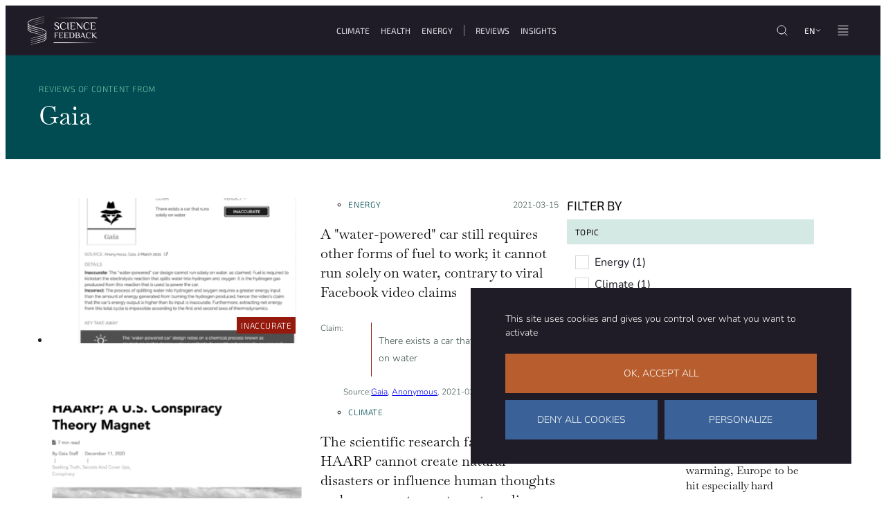

--- FILE ---
content_type: text/html; charset=UTF-8
request_url: https://science.feedback.org/outlet/gaia/
body_size: 27931
content:
<!doctype html>
<html class="scroll-smooth scroll-padding-header" lang="en-GB">
<head><meta charset="UTF-8"><script>if(navigator.userAgent.match(/MSIE|Internet Explorer/i)||navigator.userAgent.match(/Trident\/7\..*?rv:11/i)){var href=document.location.href;if(!href.match(/[?&]nowprocket/)){if(href.indexOf("?")==-1){if(href.indexOf("#")==-1){document.location.href=href+"?nowprocket=1"}else{document.location.href=href.replace("#","?nowprocket=1#")}}else{if(href.indexOf("#")==-1){document.location.href=href+"&nowprocket=1"}else{document.location.href=href.replace("#","&nowprocket=1#")}}}}</script><script>(()=>{class RocketLazyLoadScripts{constructor(){this.v="2.0.4",this.userEvents=["keydown","keyup","mousedown","mouseup","mousemove","mouseover","mouseout","touchmove","touchstart","touchend","touchcancel","wheel","click","dblclick","input"],this.attributeEvents=["onblur","onclick","oncontextmenu","ondblclick","onfocus","onmousedown","onmouseenter","onmouseleave","onmousemove","onmouseout","onmouseover","onmouseup","onmousewheel","onscroll","onsubmit"]}async t(){this.i(),this.o(),/iP(ad|hone)/.test(navigator.userAgent)&&this.h(),this.u(),this.l(this),this.m(),this.k(this),this.p(this),this._(),await Promise.all([this.R(),this.L()]),this.lastBreath=Date.now(),this.S(this),this.P(),this.D(),this.O(),this.M(),await this.C(this.delayedScripts.normal),await this.C(this.delayedScripts.defer),await this.C(this.delayedScripts.async),await this.T(),await this.F(),await this.j(),await this.A(),window.dispatchEvent(new Event("rocket-allScriptsLoaded")),this.everythingLoaded=!0,this.lastTouchEnd&&await new Promise(t=>setTimeout(t,500-Date.now()+this.lastTouchEnd)),this.I(),this.H(),this.U(),this.W()}i(){this.CSPIssue=sessionStorage.getItem("rocketCSPIssue"),document.addEventListener("securitypolicyviolation",t=>{this.CSPIssue||"script-src-elem"!==t.violatedDirective||"data"!==t.blockedURI||(this.CSPIssue=!0,sessionStorage.setItem("rocketCSPIssue",!0))},{isRocket:!0})}o(){window.addEventListener("pageshow",t=>{this.persisted=t.persisted,this.realWindowLoadedFired=!0},{isRocket:!0}),window.addEventListener("pagehide",()=>{this.onFirstUserAction=null},{isRocket:!0})}h(){let t;function e(e){t=e}window.addEventListener("touchstart",e,{isRocket:!0}),window.addEventListener("touchend",function i(o){o.changedTouches[0]&&t.changedTouches[0]&&Math.abs(o.changedTouches[0].pageX-t.changedTouches[0].pageX)<10&&Math.abs(o.changedTouches[0].pageY-t.changedTouches[0].pageY)<10&&o.timeStamp-t.timeStamp<200&&(window.removeEventListener("touchstart",e,{isRocket:!0}),window.removeEventListener("touchend",i,{isRocket:!0}),"INPUT"===o.target.tagName&&"text"===o.target.type||(o.target.dispatchEvent(new TouchEvent("touchend",{target:o.target,bubbles:!0})),o.target.dispatchEvent(new MouseEvent("mouseover",{target:o.target,bubbles:!0})),o.target.dispatchEvent(new PointerEvent("click",{target:o.target,bubbles:!0,cancelable:!0,detail:1,clientX:o.changedTouches[0].clientX,clientY:o.changedTouches[0].clientY})),event.preventDefault()))},{isRocket:!0})}q(t){this.userActionTriggered||("mousemove"!==t.type||this.firstMousemoveIgnored?"keyup"===t.type||"mouseover"===t.type||"mouseout"===t.type||(this.userActionTriggered=!0,this.onFirstUserAction&&this.onFirstUserAction()):this.firstMousemoveIgnored=!0),"click"===t.type&&t.preventDefault(),t.stopPropagation(),t.stopImmediatePropagation(),"touchstart"===this.lastEvent&&"touchend"===t.type&&(this.lastTouchEnd=Date.now()),"click"===t.type&&(this.lastTouchEnd=0),this.lastEvent=t.type,t.composedPath&&t.composedPath()[0].getRootNode()instanceof ShadowRoot&&(t.rocketTarget=t.composedPath()[0]),this.savedUserEvents.push(t)}u(){this.savedUserEvents=[],this.userEventHandler=this.q.bind(this),this.userEvents.forEach(t=>window.addEventListener(t,this.userEventHandler,{passive:!1,isRocket:!0})),document.addEventListener("visibilitychange",this.userEventHandler,{isRocket:!0})}U(){this.userEvents.forEach(t=>window.removeEventListener(t,this.userEventHandler,{passive:!1,isRocket:!0})),document.removeEventListener("visibilitychange",this.userEventHandler,{isRocket:!0}),this.savedUserEvents.forEach(t=>{(t.rocketTarget||t.target).dispatchEvent(new window[t.constructor.name](t.type,t))})}m(){const t="return false",e=Array.from(this.attributeEvents,t=>"data-rocket-"+t),i="["+this.attributeEvents.join("],[")+"]",o="[data-rocket-"+this.attributeEvents.join("],[data-rocket-")+"]",s=(e,i,o)=>{o&&o!==t&&(e.setAttribute("data-rocket-"+i,o),e["rocket"+i]=new Function("event",o),e.setAttribute(i,t))};new MutationObserver(t=>{for(const n of t)"attributes"===n.type&&(n.attributeName.startsWith("data-rocket-")||this.everythingLoaded?n.attributeName.startsWith("data-rocket-")&&this.everythingLoaded&&this.N(n.target,n.attributeName.substring(12)):s(n.target,n.attributeName,n.target.getAttribute(n.attributeName))),"childList"===n.type&&n.addedNodes.forEach(t=>{if(t.nodeType===Node.ELEMENT_NODE)if(this.everythingLoaded)for(const i of[t,...t.querySelectorAll(o)])for(const t of i.getAttributeNames())e.includes(t)&&this.N(i,t.substring(12));else for(const e of[t,...t.querySelectorAll(i)])for(const t of e.getAttributeNames())this.attributeEvents.includes(t)&&s(e,t,e.getAttribute(t))})}).observe(document,{subtree:!0,childList:!0,attributeFilter:[...this.attributeEvents,...e]})}I(){this.attributeEvents.forEach(t=>{document.querySelectorAll("[data-rocket-"+t+"]").forEach(e=>{this.N(e,t)})})}N(t,e){const i=t.getAttribute("data-rocket-"+e);i&&(t.setAttribute(e,i),t.removeAttribute("data-rocket-"+e))}k(t){Object.defineProperty(HTMLElement.prototype,"onclick",{get(){return this.rocketonclick||null},set(e){this.rocketonclick=e,this.setAttribute(t.everythingLoaded?"onclick":"data-rocket-onclick","this.rocketonclick(event)")}})}S(t){function e(e,i){let o=e[i];e[i]=null,Object.defineProperty(e,i,{get:()=>o,set(s){t.everythingLoaded?o=s:e["rocket"+i]=o=s}})}e(document,"onreadystatechange"),e(window,"onload"),e(window,"onpageshow");try{Object.defineProperty(document,"readyState",{get:()=>t.rocketReadyState,set(e){t.rocketReadyState=e},configurable:!0}),document.readyState="loading"}catch(t){console.log("WPRocket DJE readyState conflict, bypassing")}}l(t){this.originalAddEventListener=EventTarget.prototype.addEventListener,this.originalRemoveEventListener=EventTarget.prototype.removeEventListener,this.savedEventListeners=[],EventTarget.prototype.addEventListener=function(e,i,o){o&&o.isRocket||!t.B(e,this)&&!t.userEvents.includes(e)||t.B(e,this)&&!t.userActionTriggered||e.startsWith("rocket-")||t.everythingLoaded?t.originalAddEventListener.call(this,e,i,o):(t.savedEventListeners.push({target:this,remove:!1,type:e,func:i,options:o}),"mouseenter"!==e&&"mouseleave"!==e||t.originalAddEventListener.call(this,e,t.savedUserEvents.push,o))},EventTarget.prototype.removeEventListener=function(e,i,o){o&&o.isRocket||!t.B(e,this)&&!t.userEvents.includes(e)||t.B(e,this)&&!t.userActionTriggered||e.startsWith("rocket-")||t.everythingLoaded?t.originalRemoveEventListener.call(this,e,i,o):t.savedEventListeners.push({target:this,remove:!0,type:e,func:i,options:o})}}J(t,e){this.savedEventListeners=this.savedEventListeners.filter(i=>{let o=i.type,s=i.target||window;return e!==o||t!==s||(this.B(o,s)&&(i.type="rocket-"+o),this.$(i),!1)})}H(){EventTarget.prototype.addEventListener=this.originalAddEventListener,EventTarget.prototype.removeEventListener=this.originalRemoveEventListener,this.savedEventListeners.forEach(t=>this.$(t))}$(t){t.remove?this.originalRemoveEventListener.call(t.target,t.type,t.func,t.options):this.originalAddEventListener.call(t.target,t.type,t.func,t.options)}p(t){let e;function i(e){return t.everythingLoaded?e:e.split(" ").map(t=>"load"===t||t.startsWith("load.")?"rocket-jquery-load":t).join(" ")}function o(o){function s(e){const s=o.fn[e];o.fn[e]=o.fn.init.prototype[e]=function(){return this[0]===window&&t.userActionTriggered&&("string"==typeof arguments[0]||arguments[0]instanceof String?arguments[0]=i(arguments[0]):"object"==typeof arguments[0]&&Object.keys(arguments[0]).forEach(t=>{const e=arguments[0][t];delete arguments[0][t],arguments[0][i(t)]=e})),s.apply(this,arguments),this}}if(o&&o.fn&&!t.allJQueries.includes(o)){const e={DOMContentLoaded:[],"rocket-DOMContentLoaded":[]};for(const t in e)document.addEventListener(t,()=>{e[t].forEach(t=>t())},{isRocket:!0});o.fn.ready=o.fn.init.prototype.ready=function(i){function s(){parseInt(o.fn.jquery)>2?setTimeout(()=>i.bind(document)(o)):i.bind(document)(o)}return"function"==typeof i&&(t.realDomReadyFired?!t.userActionTriggered||t.fauxDomReadyFired?s():e["rocket-DOMContentLoaded"].push(s):e.DOMContentLoaded.push(s)),o([])},s("on"),s("one"),s("off"),t.allJQueries.push(o)}e=o}t.allJQueries=[],o(window.jQuery),Object.defineProperty(window,"jQuery",{get:()=>e,set(t){o(t)}})}P(){const t=new Map;document.write=document.writeln=function(e){const i=document.currentScript,o=document.createRange(),s=i.parentElement;let n=t.get(i);void 0===n&&(n=i.nextSibling,t.set(i,n));const c=document.createDocumentFragment();o.setStart(c,0),c.appendChild(o.createContextualFragment(e)),s.insertBefore(c,n)}}async R(){return new Promise(t=>{this.userActionTriggered?t():this.onFirstUserAction=t})}async L(){return new Promise(t=>{document.addEventListener("DOMContentLoaded",()=>{this.realDomReadyFired=!0,t()},{isRocket:!0})})}async j(){return this.realWindowLoadedFired?Promise.resolve():new Promise(t=>{window.addEventListener("load",t,{isRocket:!0})})}M(){this.pendingScripts=[];this.scriptsMutationObserver=new MutationObserver(t=>{for(const e of t)e.addedNodes.forEach(t=>{"SCRIPT"!==t.tagName||t.noModule||t.isWPRocket||this.pendingScripts.push({script:t,promise:new Promise(e=>{const i=()=>{const i=this.pendingScripts.findIndex(e=>e.script===t);i>=0&&this.pendingScripts.splice(i,1),e()};t.addEventListener("load",i,{isRocket:!0}),t.addEventListener("error",i,{isRocket:!0}),setTimeout(i,1e3)})})})}),this.scriptsMutationObserver.observe(document,{childList:!0,subtree:!0})}async F(){await this.X(),this.pendingScripts.length?(await this.pendingScripts[0].promise,await this.F()):this.scriptsMutationObserver.disconnect()}D(){this.delayedScripts={normal:[],async:[],defer:[]},document.querySelectorAll("script[type$=rocketlazyloadscript]").forEach(t=>{t.hasAttribute("data-rocket-src")?t.hasAttribute("async")&&!1!==t.async?this.delayedScripts.async.push(t):t.hasAttribute("defer")&&!1!==t.defer||"module"===t.getAttribute("data-rocket-type")?this.delayedScripts.defer.push(t):this.delayedScripts.normal.push(t):this.delayedScripts.normal.push(t)})}async _(){await this.L();let t=[];document.querySelectorAll("script[type$=rocketlazyloadscript][data-rocket-src]").forEach(e=>{let i=e.getAttribute("data-rocket-src");if(i&&!i.startsWith("data:")){i.startsWith("//")&&(i=location.protocol+i);try{const o=new URL(i).origin;o!==location.origin&&t.push({src:o,crossOrigin:e.crossOrigin||"module"===e.getAttribute("data-rocket-type")})}catch(t){}}}),t=[...new Map(t.map(t=>[JSON.stringify(t),t])).values()],this.Y(t,"preconnect")}async G(t){if(await this.K(),!0!==t.noModule||!("noModule"in HTMLScriptElement.prototype))return new Promise(e=>{let i;function o(){(i||t).setAttribute("data-rocket-status","executed"),e()}try{if(navigator.userAgent.includes("Firefox/")||""===navigator.vendor||this.CSPIssue)i=document.createElement("script"),[...t.attributes].forEach(t=>{let e=t.nodeName;"type"!==e&&("data-rocket-type"===e&&(e="type"),"data-rocket-src"===e&&(e="src"),i.setAttribute(e,t.nodeValue))}),t.text&&(i.text=t.text),t.nonce&&(i.nonce=t.nonce),i.hasAttribute("src")?(i.addEventListener("load",o,{isRocket:!0}),i.addEventListener("error",()=>{i.setAttribute("data-rocket-status","failed-network"),e()},{isRocket:!0}),setTimeout(()=>{i.isConnected||e()},1)):(i.text=t.text,o()),i.isWPRocket=!0,t.parentNode.replaceChild(i,t);else{const i=t.getAttribute("data-rocket-type"),s=t.getAttribute("data-rocket-src");i?(t.type=i,t.removeAttribute("data-rocket-type")):t.removeAttribute("type"),t.addEventListener("load",o,{isRocket:!0}),t.addEventListener("error",i=>{this.CSPIssue&&i.target.src.startsWith("data:")?(console.log("WPRocket: CSP fallback activated"),t.removeAttribute("src"),this.G(t).then(e)):(t.setAttribute("data-rocket-status","failed-network"),e())},{isRocket:!0}),s?(t.fetchPriority="high",t.removeAttribute("data-rocket-src"),t.src=s):t.src="data:text/javascript;base64,"+window.btoa(unescape(encodeURIComponent(t.text)))}}catch(i){t.setAttribute("data-rocket-status","failed-transform"),e()}});t.setAttribute("data-rocket-status","skipped")}async C(t){const e=t.shift();return e?(e.isConnected&&await this.G(e),this.C(t)):Promise.resolve()}O(){this.Y([...this.delayedScripts.normal,...this.delayedScripts.defer,...this.delayedScripts.async],"preload")}Y(t,e){this.trash=this.trash||[];let i=!0;var o=document.createDocumentFragment();t.forEach(t=>{const s=t.getAttribute&&t.getAttribute("data-rocket-src")||t.src;if(s&&!s.startsWith("data:")){const n=document.createElement("link");n.href=s,n.rel=e,"preconnect"!==e&&(n.as="script",n.fetchPriority=i?"high":"low"),t.getAttribute&&"module"===t.getAttribute("data-rocket-type")&&(n.crossOrigin=!0),t.crossOrigin&&(n.crossOrigin=t.crossOrigin),t.integrity&&(n.integrity=t.integrity),t.nonce&&(n.nonce=t.nonce),o.appendChild(n),this.trash.push(n),i=!1}}),document.head.appendChild(o)}W(){this.trash.forEach(t=>t.remove())}async T(){try{document.readyState="interactive"}catch(t){}this.fauxDomReadyFired=!0;try{await this.K(),this.J(document,"readystatechange"),document.dispatchEvent(new Event("rocket-readystatechange")),await this.K(),document.rocketonreadystatechange&&document.rocketonreadystatechange(),await this.K(),this.J(document,"DOMContentLoaded"),document.dispatchEvent(new Event("rocket-DOMContentLoaded")),await this.K(),this.J(window,"DOMContentLoaded"),window.dispatchEvent(new Event("rocket-DOMContentLoaded"))}catch(t){console.error(t)}}async A(){try{document.readyState="complete"}catch(t){}try{await this.K(),this.J(document,"readystatechange"),document.dispatchEvent(new Event("rocket-readystatechange")),await this.K(),document.rocketonreadystatechange&&document.rocketonreadystatechange(),await this.K(),this.J(window,"load"),window.dispatchEvent(new Event("rocket-load")),await this.K(),window.rocketonload&&window.rocketonload(),await this.K(),this.allJQueries.forEach(t=>t(window).trigger("rocket-jquery-load")),await this.K(),this.J(window,"pageshow");const t=new Event("rocket-pageshow");t.persisted=this.persisted,window.dispatchEvent(t),await this.K(),window.rocketonpageshow&&window.rocketonpageshow({persisted:this.persisted})}catch(t){console.error(t)}}async K(){Date.now()-this.lastBreath>45&&(await this.X(),this.lastBreath=Date.now())}async X(){return document.hidden?new Promise(t=>setTimeout(t)):new Promise(t=>requestAnimationFrame(t))}B(t,e){return e===document&&"readystatechange"===t||(e===document&&"DOMContentLoaded"===t||(e===window&&"DOMContentLoaded"===t||(e===window&&"load"===t||e===window&&"pageshow"===t)))}static run(){(new RocketLazyLoadScripts).t()}}RocketLazyLoadScripts.run()})();</script>
	
	<meta name="viewport" content="width=device-width, initial-scale=1">
	<link rel="profile" href="//gmpg.org/xfn/11">

	<title>Gaia - Science Feedback</title>
	<style>img:is([sizes="auto" i], [sizes^="auto," i]) { contain-intrinsic-size: 3000px 1500px }</style>
	<meta name="robots" content="index, follow, max-snippet:-1, max-image-preview:large, max-video-preview:-1">
<link rel="canonical" href="https://science.feedback.org/outlet/gaia/">
<meta property="og:url" content="https://science.feedback.org/outlet/gaia/">
<meta property="og:site_name" content="Science Feedback">
<meta property="og:locale" content="en_GB">
<meta property="og:type" content="object">
<meta property="og:title" content="Gaia - Science Feedback">
<meta property="fb:pages" content="">
<meta property="fb:admins" content="">
<meta property="fb:app_id" content="">
<meta name="twitter:card" content="summary">
<meta name="twitter:site" content="">
<meta name="twitter:creator" content="">
<meta name="twitter:title" content="Gaia - Science Feedback">

<link rel="alternate" type="application/rss+xml" title="Science Feedback &raquo; Feed" href="//science.feedback.org/feed/" />
<style id='fractal-reset-inline-css'>
*,
*::after,
*::before {
  box-sizing: inherit;
}

* {
  font: inherit;
}

:where(html),
:where(body),
:where(div),
:where(span),
:where(applet),
:where(object),
:where(iframe),
:where(h1),
:where(h2),
:where(h3),
:where(h4),
:where(h5),
:where(h6),
:where(p),
:where(blockquote),
:where(pre),
:where(a),
:where(abbr),
:where(acronym),
:where(address),
:where(big),
:where(cite),
:where(code),
:where(del),
:where(dfn),
:where(em),
:where(img),
:where(ins),
:where(kbd),
:where(q),
:where(s),
:where(samp),
:where(small),
:where(strike),
:where(strong),
:where(sub),
:where(sup),
:where(tt),
:where(var),
:where(b),
:where(u),
:where(i),
:where(center),
:where(dl),
:where(dt),
:where(dd),
:where(ol),
:where(ul),
:where(li),
:where(fieldset),
:where(form),
:where(label),
:where(legend),
:where(table),
:where(caption),
:where(tbody),
:where(tfoot),
:where(thead),
:where(tr),
:where(th),
:where(td),
:where(article),
:where(aside),
:where(canvas),
:where(details),
:where(embed),
:where(figure),
:where(figcaption),
:where(footer),
:where(header),
:where(hgroup),
:where(menu),
:where(nav),
:where(output),
:where(ruby),
:where(section),
:where(summary),
:where(time),
:where(mark),
:where(audio),
:where(video),
:where(hr) {
  margin: 0;
  padding: 0;
  border: 0;
}

html {
  box-sizing: border-box;
}

body {
  background-color: var(--wp--custom--color--bg, white);
}

article,
aside,
details,
figcaption,
figure,
footer,
header,
hgroup,
menu,
nav,
section,
main,
form legend {
  display: block;
}

:where(ol),
:where(ul),
:where(menu) {
  margin: 0;
  padding: 0;
  list-style: none;
}

blockquote,
q {
  quotes: none;
}

button,
input,
textarea,
select {
  margin: 0;
}

.btn,
.form-control,
.link,
.reset {
  background-color: transparent;
  padding: 0;
  border: 0;
  border-radius: 0;
  color: inherit;
  line-height: inherit;
  -webkit-appearance: none;
     -moz-appearance: none;
          appearance: none;
}

textarea {
  resize: vertical;
  overflow: auto;
  vertical-align: top;
}

table {
  border-collapse: collapse;
  border-spacing: 0;
}

img,
video,
svg {
  max-width: 100%;
  height: auto;
}
</style>
<style id='wp-emoji-styles-inline-css'>

	img.wp-smiley, img.emoji {
		display: inline !important;
		border: none !important;
		box-shadow: none !important;
		height: 1em !important;
		width: 1em !important;
		margin: 0 0.07em !important;
		vertical-align: -0.1em !important;
		background: none !important;
		padding: 0 !important;
	}
</style>
<link rel='stylesheet' id='wp-block-library-css' href='//science.feedback.org/wp-includes/css/dist/block-library/common.min.css?ver=deb43f' media='all' />
<style id='wpgb-head-inline-css'>
.wp-grid-builder:not(.wpgb-template),.wpgb-facet{opacity:0.01}.wpgb-facet fieldset{margin:0;padding:0;border:none;outline:none;box-shadow:none}.wpgb-facet fieldset:last-child{margin-bottom:40px;}.wpgb-facet fieldset legend.wpgb-sr-only{height:1px;width:1px}
</style>
<link rel='stylesheet' id='fractal-style-css' href='//science.feedback.org/wp-content/themes/fractal/assets/css/style.min.css?ver=1.2.9' media='all' />
<style id='fractal-style-inline-css'>

			@font-face {
    			font-family: 'Nunito-fallback';
    			size-adjust: 101.43000000000005%;
    			ascent-override: 111%;
    			src: local('Arial');
			}
			@font-face{
				font-family: 'Nunito';
				font-weight: 300 700;
				font-style: normal;
				font-stretch: normal;
				font-display: swap;
				src: url('https://science.feedback.org/wp-content/themes/fractal/assets/fonts/Nunito-VariableFont_wght.woff2') format('woff2-variations');
			}
			@font-face{
				font-family: 'Nunito';
				font-weight: 300 700;
				font-style: italic;
				font-stretch: normal;
				font-display: swap;
				src: url('https://science.feedback.org/wp-content/themes/fractal/assets/fonts/Nunito-Italic-VariableFont_wght.woff2') format('woff2-variations');
			}
			@font-face {
    			font-family: 'Exo 2-fallback';
    			size-adjust: 102.11999999999995%;
    			ascent-override: 91%;
    			src: local('Arial');
			}
			@font-face{
				font-family: 'Exo 2';
				font-weight: 300 700;
				font-style: normal;
				font-stretch: normal;
				font-display: swap;
				src: url('https://science.feedback.org/wp-content/themes/fractal/assets/fonts/Exo2-VariableFont_wght.woff2') format('woff2-variations');
			}
			@font-face{
				font-family: 'Exo 2';
				font-weight: 300 700;
				font-style: italic;
				font-stretch: normal;
				font-display: swap;
				src: url('https://science.feedback.org/wp-content/themes/fractal/assets/fonts/Exo2-Italic-VariableFont_wght.woff2') format('woff2-variations');
			}
			

			.is-primary-accent-color {
				--wp--preset--color--accent: var(--wp--custom--color--primary);
				--wp--preset--color--accent-light: var(--wp--custom--color--primary-light);
				--wp--preset--color--accent-lighter: var(--wp--custom--color--primary-lighter);
				--wp--preset--color--accent-hsl: var(--wp--custom--color--primary-hsl);
				--wp--preset--color--accent-light-hsl: var(--wp--custom--color--primary-light-hsl);
				--wp--preset--color--accent-lighter-hsl: var(--wp--custom--color--primary-lighter-hsl);
				--wp--custom--color--accent: var(--wp--custom--color--primary);
			}
			.is-secondary-accent-color {
				--wp--preset--color--accent: var(--wp--custom--color--secondary);
				--wp--preset--color--accent-light: var(--wp--custom--color--secondary-light);
				--wp--preset--color--accent-lighter: var(--wp--custom--color--secondary-lighter);
				--wp--preset--color--accent-hsl: var(--wp--custom--color--secondary-hsl);
				--wp--preset--color--accent-light-hsl: var(--wp--custom--color--secondary-light-hsl);
				--wp--preset--color--accent-lighter-hsl: var(--wp--custom--color--secondary-lighter-hsl);
				--wp--custom--color--accent: var(--wp--custom--color--secondary);
			}
			.is-tertiary-accent-color {
				--wp--preset--color--accent: var(--wp--custom--color--tertiary);
				--wp--preset--color--accent-light: var(--wp--custom--color--tertiary-light);
				--wp--preset--color--accent-lighter: var(--wp--custom--color--tertiary-lighter);
				--wp--preset--color--accent-hsl: var(--wp--custom--color--tertiary-hsl);
				--wp--preset--color--accent-light-hsl: var(--wp--custom--color--tertiary-light-hsl);
				--wp--preset--color--accent-lighter-hsl: var(--wp--custom--color--tertiary-lighter-hsl);
				--wp--custom--color--accent: var(--wp--custom--color--tertiary);
			}
			.is-quaternary-accent-color {
				--wp--preset--color--accent: var(--wp--custom--color--quaternary);
				--wp--preset--color--accent-light: var(--wp--custom--color--quaternary-light);
				--wp--preset--color--accent-lighter: var(--wp--custom--color--quaternary-lighter);
				--wp--preset--color--accent-hsl: var(--wp--custom--color--quaternary-hsl);
				--wp--preset--color--accent-light-hsl: var(--wp--custom--color--quaternary-light-hsl);
				--wp--preset--color--accent-lighter-hsl: var(--wp--custom--color--quaternary-lighter-hsl);
				--wp--custom--color--accent: var(--wp--custom--color--quaternary);
			}
			.is-quinternary-accent-color {
				--wp--preset--color--accent: var(--wp--custom--color--quinternary);
				--wp--preset--color--accent-light: var(--wp--custom--color--quinternary-light);
				--wp--preset--color--accent-lighter: var(--wp--custom--color--quinternary-lighter);
				--wp--preset--color--accent-hsl: var(--wp--custom--color--quinternary-hsl);
				--wp--preset--color--accent-light-hsl: var(--wp--custom--color--quinternary-light-hsl);
				--wp--preset--color--accent-lighter-hsl: var(--wp--custom--color--quinternary-lighter-hsl);
				--wp--custom--color--accent: var(--wp--custom--color--quinternary);
			}
		
</style>
<link rel='stylesheet' id='wp_mailjet_form_builder_widget-widget-front-styles-css' href='//science.feedback.org/wp-content/plugins/mailjet-for-wordpress/src/widgetformbuilder/css/front-widget.css?ver=6.1.6' media='all' />
<style id='block-visibility-screen-size-styles-inline-css'>
/* Large screens (desktops, 992px and up) */
@media ( min-width: 992px ) {
	.block-visibility-hide-large-screen {
		display: none !important;
	}
}

/* Medium screens (tablets, between 768px and 992px) */
@media ( min-width: 768px ) and ( max-width: 991.98px ) {
	.block-visibility-hide-medium-screen {
		display: none !important;
	}
}

/* Small screens (mobile devices, less than 768px) */
@media ( max-width: 767.98px ) {
	.block-visibility-hide-small-screen {
		display: none !important;
	}
}
</style>
<style id='rocket-lazyload-inline-css'>
.rll-youtube-player{position:relative;padding-bottom:56.23%;height:0;overflow:hidden;max-width:100%;}.rll-youtube-player:focus-within{outline: 2px solid currentColor;outline-offset: 5px;}.rll-youtube-player iframe{position:absolute;top:0;left:0;width:100%;height:100%;z-index:100;background:0 0}.rll-youtube-player img{bottom:0;display:block;left:0;margin:auto;max-width:100%;width:100%;position:absolute;right:0;top:0;border:none;height:auto;-webkit-transition:.4s all;-moz-transition:.4s all;transition:.4s all}.rll-youtube-player img:hover{-webkit-filter:brightness(75%)}.rll-youtube-player .play{height:100%;width:100%;left:0;top:0;position:absolute;background:var(--wpr-bg-ee03f4b1-d870-402d-8fb5-5fadc42b13e3) no-repeat center;background-color: transparent !important;cursor:pointer;border:none;}.wp-embed-responsive .wp-has-aspect-ratio .rll-youtube-player{position:absolute;padding-bottom:0;width:100%;height:100%;top:0;bottom:0;left:0;right:0}
</style>
			<script>document.getElementsByTagName("html")[0].classList.add("bsab4s-js");</script>
					<script>document.getElementsByTagName("html")[0].className += " js";</script>
			<script src="//science.feedback.org/wp-content/themes/fractal/assets/tarteaucitron/tarteaucitron.js?ver=1.20.2" id="tac-script-js"></script>
<script src="//science.feedback.org/wp-includes/js/jquery/jquery.min.js?ver=3.7.1" id="jquery-core-js" data-rocket-defer defer></script>
<script src="//science.feedback.org/wp-includes/js/jquery/jquery-migrate.min.js?ver=3.4.1" id="jquery-migrate-js" data-rocket-defer defer></script>
<link rel="https://api.w.org/" href="//science.feedback.org/wp-json/" /><link rel="alternate" title="JSON" type="application/json" href="//science.feedback.org/wp-json/wp/v2/sf_outlet/672" /><style>
	.1-cols-per-row {
		background: #F00;	
	}

</style>

<!-- Google Tag Manager -->
<script type="rocketlazyloadscript">(function(w,d,s,l,i){w[l]=w[l]||[];w[l].push({'gtm.start':
new Date().getTime(),event:'gtm.js'});var f=d.getElementsByTagName(s)[0],
j=d.createElement(s),dl=l!='dataLayer'?'&l='+l:'';j.async=true;j.src=
'https://www.googletagmanager.com/gtm.js?id='+i+dl;f.parentNode.insertBefore(j,f);
})(window,document,'script','dataLayer','GTM-WGSRKN49');</script>
<!-- End Google Tag Manager -->

<!-- Flourish -->
<script data-minify="1" src="//science.feedback.org/wp-content/cache/min/1/resources/embed.js?ver=1764776464" data-rocket-defer defer></script>
<!-- End Flourish --><noscript><style>.wp-grid-builder .wpgb-card.wpgb-card-hidden .wpgb-card-wrapper{opacity:1!important;visibility:visible!important;transform:none!important}.wpgb-facet {opacity:1!important;pointer-events:auto!important}.wpgb-facet *:not(.wpgb-pagination-facet){display:none}</style></noscript><link rel="apple-touch-icon" sizes="180x180" href="/wp-content/uploads/fbrfg/apple-touch-icon.png">
<link rel="icon" type="image/png" sizes="32x32" href="/wp-content/uploads/fbrfg/favicon-32x32.png">
<link rel="icon" type="image/png" sizes="16x16" href="/wp-content/uploads/fbrfg/favicon-16x16.png">
<link rel="manifest" href="/wp-content/uploads/fbrfg/site.webmanifest">
<link rel="mask-icon" href="/wp-content/uploads/fbrfg/safari-pinned-tab.svg" color="#1f1b27">
<link rel="shortcut icon" href="/wp-content/uploads/fbrfg/favicon.ico">
<meta name="msapplication-TileColor" content="#ffffff">
<meta name="msapplication-config" content="/wp-content/uploads/fbrfg/browserconfig.xml">
<meta name="theme-color" content="#ffffff">        <script id="tac-configuration" type="text/javascript">
            var currentLanguage = document.documentElement.lang,
                tarteaucitronForceLanguage = currentLanguage.substring(0, 2);
            if (tarteaucitronForceLanguage == "fr") {
                var tarteaucitronCustomText = {
                    "acceptAll": "J'accepte",
                    "denyAll": "Je refuse",
                    "allowAll": "J'accepte",
                    "personalize": "Personnaliser",
                    "alertBigPrivacy": "Ce site utilise des cookies pour personnaliser et améliorer votre confort d'utilisation.<br/>Pour en savoir plus, consultez notre <a href=\"https://science.feedback.org/privacy-policy/\" class=\"tarteaucitron__confidentiality-link\">politique de confidentialité</a>.",
                    "title": "Personnaliser les paramètres de vos cookies",
                };
            }
            if (tarteaucitronForceLanguage == "en") {
                var tarteaucitronCustomText = {
                    "mandatoryText": "For users who log in, this site uses cookies necessary for its proper functioning which cannot be deactivated."
                };
            }
            var TacConfig = {};
            TacConfig.privacyUrl = 'https://science.feedback.org/privacy-policy/';
            TacConfig.services = {};

            // YOUTUBE
            TacConfig.services.youtube = true;

            // GOOGLE TAG MANAGER
            TacConfig.services.googleTagManager = 'GTM-WGSRKN49';

            // GOOGLE ANALYTICS
            TacConfig.services.googleAnalytics = 'G-CLVV7N0L6C';

            // MATOMO
            TacConfig.services.matomoID = '1';
            TacConfig.services.matomoHost = '//stats.feedback.org/';
        </script>
	<!-- MailerLite Universal -->
	<script type="rocketlazyloadscript">
		(function(w,d,e,u,f,l,n){w[f]=w[f]||function(){(w[f].q=w[f].q||[])
		.push(arguments);},l=d.createElement(e),l.async=1,l.src=u,
		n=d.getElementsByTagName(e)[0],n.parentNode.insertBefore(l,n);})
		(window,document,'script','https://assets.mailerlite.com/js/universal.js','ml');
		ml('account', '1060151');
	</script>
	<!-- End MailerLite Universal -->
	<style class='wp-fonts-local'>
@font-face{font-family:Baskervville;font-style:normal;font-weight:400;font-display:fallback;size-adjust:109%;ascent-override:95%;}
@font-face{font-family:Baskervville;font-style:normal;font-weight:400;font-display:swap;src:url('https://science.feedback.org/wp-content/themes/fractal/assets/fonts/Baskervville-Regular.woff2') format('woff2');font-stretch:normal;}
@font-face{font-family:Baskervville;font-style:italic;font-weight:400;font-display:swap;src:url('https://science.feedback.org/wp-content/themes/fractal/assets/fonts/Baskervville-Italic.woff2') format('woff2');font-stretch:normal;}
</style>
		<style id="wp-custom-css">
			section .wp-block-sciencefeedback-core-member {
	margin-top: 2rem;
}

.col-1-cols-per-row {
	--fractal--grid-columns: 1;
}

.wp-block-sciencefeedback-core-member-publication-links .wp-block-sciencefeedback-core-member-publication-links__item a {
	width: 300px;
  display: inline-block;
  white-space: nowrap;
  overflow: hidden;
  text-overflow: ellipsis;
}

.single .reviewed-content__quote {
	display: block;
}

.site-footer {
    content-visibility: auto;
    contain-intrinsic-height: 545px;
}

@media(min-width: 768px) {
    .site-footer {
        contain-intrinsic-height: 280px;
    }
}		</style>
		<noscript><style id="rocket-lazyload-nojs-css">.rll-youtube-player, [data-lazy-src]{display:none !important;}</style></noscript><style id="wpr-lazyload-bg-container"></style><style id="wpr-lazyload-bg-exclusion"></style>
<noscript>
<style id="wpr-lazyload-bg-nostyle">.rll-youtube-player .play{--wpr-bg-ee03f4b1-d870-402d-8fb5-5fadc42b13e3: url('https://science.feedback.org/wp-content/plugins/wp-rocket/assets/img/youtube.png');}</style>
</noscript>
<script type="application/javascript">const rocket_pairs = [{"selector":".rll-youtube-player .play","style":".rll-youtube-player .play{--wpr-bg-ee03f4b1-d870-402d-8fb5-5fadc42b13e3: url('https:\/\/science.feedback.org\/wp-content\/plugins\/wp-rocket\/assets\/img\/youtube.png');}","hash":"ee03f4b1-d870-402d-8fb5-5fadc42b13e3","url":"https:\/\/science.feedback.org\/wp-content\/plugins\/wp-rocket\/assets\/img\/youtube.png"}]; const rocket_excluded_pairs = [];</script><meta name="generator" content="WP Rocket 3.20.0.3" data-wpr-features="wpr_lazyload_css_bg_img wpr_delay_js wpr_defer_js wpr_minify_js wpr_lazyload_images wpr_lazyload_iframes wpr_host_fonts_locally wpr_desktop" /></head>

<body data-rsssl=1 class="archive tax-sf_outlet term-gaia term-672 wp-custom-logo wp-embed-responsive wp-theme-fractal sciencefeedback-core sciencefeedback-core-page theme-fractal is-quaternary-accent-color">

<!-- Google Tag Manager (noscript) -->
<noscript><iframe src="https://www.googletagmanager.com/ns.html?id=GTM-WGSRKN49"
height="0" width="0" style="display:none;visibility:hidden"></iframe></noscript>
<!-- End Google Tag Manager (noscript) -->		<a class="skip-link" href="#site-content">Skip to content</a>
	
        <!-- Matomo Image Tracker -->
        <img loading="lazy" referrerpolicy="no-referrer-when-downgrade" src="//stats.feedback.org/matomo.php?idsite=1&amp;rec=1" style="border:0; position: absolute; clip: rect(1px,1px,1px,1px); -webkit-clip-path: inset(50%); clip-path: inset(50%); width: 1px; height: 1px; overflow: hidden; padding: 0; border: 0; white-space: nowrap;" alt="" />
        <!-- End Matomo -->
    
<div class="wp-site-blocks">

	
	<header class="margin-block-start-0 site-header js-site-header" data-animation="on" data-animation-offset="200" role="banner" data-theme="dark">

		<div class="site-header__wrapper">

			<div class="site-header__container">

						<div class="site-header__logo site-header__logo--image">
							<a href="https://science.feedback.org/" class="site-header__logo-link" rel="home"><img loading="lazy" fetchpriority="high" width="202" height="84" src="//science.feedback.org/wp-content/uploads/2022/11/Science_Feedback_Logo.png" class="site-header__logo-img" alt="Science Feedback" decoding="async" /></a>					</div>
	
				<nav class="site-header__nav" id="site-header-navigation" role="navigation" aria-label="Topics navigation">
					<ul id="menu-nav-list-topics-en" class="site-header__nav-list site-header__nav-list--main"><li  id="site-header-item-417" class="site-header__nav-item site-header__nav-item--type-post_type site-header__nav-item--object-page site-header__nav-item--417 site-header__nav-item site-header__nav-item--main js-site-header__nav-item"><a class="site-header__nav-link" href="https://science.feedback.org/climate-feedback/"><span>Climate</span></a></li>
<li  id="site-header-item-416" class="site-header__nav-item site-header__nav-item--type-post_type site-header__nav-item--object-page site-header__nav-item--416 site-header__nav-item site-header__nav-item--main js-site-header__nav-item"><a class="site-header__nav-link" href="https://science.feedback.org/health-feedback/"><span>Health</span></a></li>
<li  id="site-header-item-73228" class="site-header__nav-item site-header__nav-item--type-post_type site-header__nav-item--object-page site-header__nav-item--73228 site-header__nav-item site-header__nav-item--main js-site-header__nav-item"><a class="site-header__nav-link" href="https://science.feedback.org/energy-feedback/"><span>Energy</span></a></li>
<li class="site-header__nav-item site-header__nav-item--main site-header__nav-item--divider" role="separator"></li>
<li  id="site-header-item-31312" class="site-header__nav-item site-header__nav-item--type-post_type site-header__nav-item--object-page site-header__nav-item--31312 site-header__nav-item site-header__nav-item--main js-site-header__nav-item"><a class="site-header__nav-link" href="https://science.feedback.org/reviews/"><span>Reviews</span></a></li>
<li  id="site-header-item-31315" class="site-header__nav-item site-header__nav-item--type-taxonomy site-header__nav-item--object-sf_cat site-header__nav-item--31315 site-header__nav-item site-header__nav-item--main js-site-header__nav-item"><a class="site-header__nav-link" href="https://science.feedback.org/category/insights/"><span>Insights</span></a></li>
</ul>				</nav>

				<nav class="site-header__mega-nav js-site-header__mega-nav" id="site-header-mega-navigation" role="navigation" aria-label="Main site navigation">
					<div class="site-header__mega-nav-inner">
						<ul id="menu-mega-nav-list-main-en" class="site-header__mega-nav-list site-header__mega-nav-list--main flex-grow"><li  id="site-header-item-268" class="site-header__mega-nav-item site-header__mega-nav-item--type-post_type site-header__mega-nav-item--object-page site-header__mega-nav-item--268 site-header__mega-nav-item site-header__mega-nav-item--main js-site-header__mega-nav-item"><a class="site-header__mega-nav-link" href="https://science.feedback.org/climate-feedback/"><span>Climate</span></a></li>
<li  id="site-header-item-267" class="site-header__mega-nav-item site-header__mega-nav-item--type-post_type site-header__mega-nav-item--object-page site-header__mega-nav-item--267 site-header__mega-nav-item site-header__mega-nav-item--main js-site-header__mega-nav-item"><a class="site-header__mega-nav-link" href="https://science.feedback.org/health-feedback/"><span>Health</span></a></li>
<li  id="site-header-item-70578" class="site-header__mega-nav-item site-header__mega-nav-item--type-post_type site-header__mega-nav-item--object-page site-header__mega-nav-item--70578 site-header__mega-nav-item site-header__mega-nav-item--main js-site-header__mega-nav-item"><a class="site-header__mega-nav-link" href="https://science.feedback.org/energy-feedback/"><span>Energy</span></a></li>
<li class="site-header__mega-nav-item site-header__mega-nav-item--main site-header__mega-nav-item--divider" role="separator"></li>
<li  id="site-header-item-490" class="site-header__mega-nav-item site-header__mega-nav-item--type-post_type site-header__mega-nav-item--object-page site-header__mega-nav-item--490 site-header__mega-nav-item site-header__mega-nav-item--main js-site-header__mega-nav-item"><a class="site-header__mega-nav-link" href="https://science.feedback.org/reviews/"><span>Reviews</span></a></li>
<li  id="site-header-item-892" class="site-header__mega-nav-item site-header__mega-nav-item--type-taxonomy site-header__mega-nav-item--object-sf_cat site-header__mega-nav-item--892 site-header__mega-nav-item site-header__mega-nav-item--main js-site-header__mega-nav-item"><a class="site-header__mega-nav-link" href="https://science.feedback.org/category/insights/"><span>Insights</span></a></li>
<li class="site-header__mega-nav-item site-header__mega-nav-item--main site-header__mega-nav-item--divider" role="separator"></li>
<li  id="site-header-item-489" class="site-header__mega-nav-item site-header__mega-nav-item--type-post_type site-header__mega-nav-item--object-page site-header__mega-nav-item--489 site-header__mega-nav-item site-header__mega-nav-item--main js-site-header__mega-nav-item"><a class="site-header__mega-nav-link" href="https://science.feedback.org/about/"><span>About</span></a></li>
<li class="site-header__mega-nav-item site-header__mega-nav-item--main site-header__mega-nav-item--divider" role="separator"></li>
<li  id="site-header-item-40016" class="site-header__mega-nav-item site-header__mega-nav-item--type-post_type site-header__mega-nav-item--object-page site-header__mega-nav-item--40016 site-header__mega-nav-item site-header__mega-nav-item--main js-site-header__mega-nav-item"><a class="site-header__mega-nav-link" href="https://science.feedback.org/process/"><span>Method</span></a></li>
<li class="site-header__mega-nav-item site-header__mega-nav-item--main site-header__mega-nav-item--divider" role="separator"></li>
<li  id="site-header-item-488" class="site-header__mega-nav-item site-header__mega-nav-item--type-post_type site-header__mega-nav-item--object-page site-header__mega-nav-item--488 site-header__mega-nav-item site-header__mega-nav-item--main js-site-header__mega-nav-item"><a class="site-header__mega-nav-link" href="https://science.feedback.org/contact-us/"><span>Contact us</span></a></li>
</ul>						<div class="site-header__mega-nav-aside">
							<div class="wp-block-bsaweb-blocks-grid bsab4s-grid bsab4s-gap-md wp-block-bsaweb-blocks-grid">
<div class="wp-block-bsaweb-blocks-grid-item bsab4s-col@md bsab4s-no-stacking is-layout-flow wp-block-grid-item-is-layout-flow bsab4s-col@sm">

<p class="has-text-align-center has-contrast-higher-color has-text-color has-link-color has-exo-2-font-family has-heading-4-font-size wp-elements-5541270dcf4da64eda3597f1e5c61189" style="font-style:normal;font-weight:400;text-transform:uppercase"><a href="https://science.feedback.org/for-scientists/" data-type="page" data-id="393">Apply to become a reviewer</a></p>

</div>

<div class="wp-block-bsaweb-blocks-grid-item bsab4s-col@md bsab4s-no-stacking is-layout-flow wp-block-grid-item-is-layout-flow bsab4s-col@sm">

<div class="wp-block-group is-content-justification-center is-nowrap is-layout-flex wp-container-core-group-is-layout-23441af8 wp-block-group-is-layout-flex">
<p class="has-contrast-higher-color has-text-color has-link-color has-exo-2-font-family has-heading-4-font-size wp-elements-69316e5a303524d6b3484eaac5382833" style="font-style:normal;font-weight:400;text-transform:uppercase"><a href="https://dashboard.mailerlite.com/forms/1060151/130447154335451062/share" data-type="URL" data-id="https://climatefeedback.us9.list-manage.com/subscribe/post?u=e33d7323df2327db90438153a&amp;id=e4773425e1" target="_blank" rel="noreferrer noopener">Get email news updates</a></p>
</div>

</div>

<div class="wp-block-bsaweb-blocks-grid-item bsab4s-col@xl bsab4s-col-4@md bsab4s-no-stacking is-layout-flow wp-block-grid-item-is-layout-flow bsab4s-col@lg">

<div class="wp-block-group is-content-justification-center is-nowrap is-layout-flex wp-container-core-group-is-layout-23441af8 wp-block-group-is-layout-flex">
<p class="has-exo-2-font-family has-heading-4-font-size" style="font-style:normal;font-weight:400;text-transform:uppercase">Follow-us:</p>



<ul class="wp-block-social-links has-normal-icon-size has-icon-color is-style-logos-only is-layout-flex wp-container-core-social-links-is-layout-5f2a40c7 wp-block-social-links-is-layout-flex"><li style="color: var(--wp--custom--color--contrast-high); " class="wp-social-link wp-social-link-facebook has-contrast-high-color wp-block-social-link"><a rel="noopener nofollow" target="_blank" href="https://www.facebook.com/ScienceFeedback" class="wp-block-social-link-anchor"><svg width="24" height="24" viewBox="0 0 24 24" version="1.1" xmlns="http://www.w3.org/2000/svg" aria-hidden="true" focusable="false"><path d="M12 2C6.5 2 2 6.5 2 12c0 5 3.7 9.1 8.4 9.9v-7H7.9V12h2.5V9.8c0-2.5 1.5-3.9 3.8-3.9 1.1 0 2.2.2 2.2.2v2.5h-1.3c-1.2 0-1.6.8-1.6 1.6V12h2.8l-.4 2.9h-2.3v7C18.3 21.1 22 17 22 12c0-5.5-4.5-10-10-10z"></path></svg><span class="wp-block-social-link-label screen-reader-text">Facebook</span></a></li>

<li style="color: var(--wp--custom--color--contrast-high); " class="wp-social-link wp-social-link-linkedin has-contrast-high-color wp-block-social-link"><a rel="noopener nofollow" target="_blank" href="https://linkedin.com/company/sciencefeedback" class="wp-block-social-link-anchor"><svg width="24" height="24" viewBox="0 0 24 24" version="1.1" xmlns="http://www.w3.org/2000/svg" aria-hidden="true" focusable="false"><path d="M19.7,3H4.3C3.582,3,3,3.582,3,4.3v15.4C3,20.418,3.582,21,4.3,21h15.4c0.718,0,1.3-0.582,1.3-1.3V4.3 C21,3.582,20.418,3,19.7,3z M8.339,18.338H5.667v-8.59h2.672V18.338z M7.004,8.574c-0.857,0-1.549-0.694-1.549-1.548 c0-0.855,0.691-1.548,1.549-1.548c0.854,0,1.547,0.694,1.547,1.548C8.551,7.881,7.858,8.574,7.004,8.574z M18.339,18.338h-2.669 v-4.177c0-0.996-0.017-2.278-1.387-2.278c-1.389,0-1.601,1.086-1.601,2.206v4.249h-2.667v-8.59h2.559v1.174h0.037 c0.356-0.675,1.227-1.387,2.526-1.387c2.703,0,3.203,1.779,3.203,4.092V18.338z"></path></svg><span class="wp-block-social-link-label screen-reader-text">LinkedIn</span></a></li>

<li style="color: var(--wp--custom--color--contrast-high); " class="wp-social-link wp-social-link-whatsapp has-contrast-high-color wp-block-social-link"><a rel="noopener nofollow" target="_blank" href="https://www.whatsapp.com/channel/0029VaN1hro23n3jSPoSa20o" class="wp-block-social-link-anchor"><svg width="24" height="24" viewBox="0 0 24 24" version="1.1" xmlns="http://www.w3.org/2000/svg" aria-hidden="true" focusable="false"><path d="M 12.011719 2 C 6.5057187 2 2.0234844 6.478375 2.0214844 11.984375 C 2.0204844 13.744375 2.4814687 15.462563 3.3554688 16.976562 L 2 22 L 7.2324219 20.763672 C 8.6914219 21.559672 10.333859 21.977516 12.005859 21.978516 L 12.009766 21.978516 C 17.514766 21.978516 21.995047 17.499141 21.998047 11.994141 C 22.000047 9.3251406 20.962172 6.8157344 19.076172 4.9277344 C 17.190172 3.0407344 14.683719 2.001 12.011719 2 z M 12.009766 4 C 14.145766 4.001 16.153109 4.8337969 17.662109 6.3417969 C 19.171109 7.8517969 20.000047 9.8581875 19.998047 11.992188 C 19.996047 16.396187 16.413812 19.978516 12.007812 19.978516 C 10.674812 19.977516 9.3544062 19.642812 8.1914062 19.007812 L 7.5175781 18.640625 L 6.7734375 18.816406 L 4.8046875 19.28125 L 5.2851562 17.496094 L 5.5019531 16.695312 L 5.0878906 15.976562 C 4.3898906 14.768562 4.0204844 13.387375 4.0214844 11.984375 C 4.0234844 7.582375 7.6067656 4 12.009766 4 z M 8.4765625 7.375 C 8.3095625 7.375 8.0395469 7.4375 7.8105469 7.6875 C 7.5815469 7.9365 6.9355469 8.5395781 6.9355469 9.7675781 C 6.9355469 10.995578 7.8300781 12.182609 7.9550781 12.349609 C 8.0790781 12.515609 9.68175 15.115234 12.21875 16.115234 C 14.32675 16.946234 14.754891 16.782234 15.212891 16.740234 C 15.670891 16.699234 16.690438 16.137687 16.898438 15.554688 C 17.106437 14.971687 17.106922 14.470187 17.044922 14.367188 C 16.982922 14.263188 16.816406 14.201172 16.566406 14.076172 C 16.317406 13.951172 15.090328 13.348625 14.861328 13.265625 C 14.632328 13.182625 14.464828 13.140625 14.298828 13.390625 C 14.132828 13.640625 13.655766 14.201187 13.509766 14.367188 C 13.363766 14.534188 13.21875 14.556641 12.96875 14.431641 C 12.71875 14.305641 11.914938 14.041406 10.960938 13.191406 C 10.218937 12.530406 9.7182656 11.714844 9.5722656 11.464844 C 9.4272656 11.215844 9.5585938 11.079078 9.6835938 10.955078 C 9.7955938 10.843078 9.9316406 10.663578 10.056641 10.517578 C 10.180641 10.371578 10.223641 10.267562 10.306641 10.101562 C 10.389641 9.9355625 10.347156 9.7890625 10.285156 9.6640625 C 10.223156 9.5390625 9.737625 8.3065 9.515625 7.8125 C 9.328625 7.3975 9.131125 7.3878594 8.953125 7.3808594 C 8.808125 7.3748594 8.6425625 7.375 8.4765625 7.375 z"></path></svg><span class="wp-block-social-link-label screen-reader-text">WhatsApp</span></a></li>

<li style="color: var(--wp--custom--color--contrast-high); " class="wp-social-link wp-social-link-bluesky has-contrast-high-color wp-block-social-link"><a rel="noopener nofollow" target="_blank" href="https://bsky.app/profile/sciencefeedback.bsky.social" class="wp-block-social-link-anchor"><svg width="24" height="24" viewBox="0 0 24 24" version="1.1" xmlns="http://www.w3.org/2000/svg" aria-hidden="true" focusable="false"><path d="M6.3,4.2c2.3,1.7,4.8,5.3,5.7,7.2.9-1.9,3.4-5.4,5.7-7.2,1.7-1.3,4.3-2.2,4.3.9s-.4,5.2-.6,5.9c-.7,2.6-3.3,3.2-5.6,2.8,4,.7,5.1,3,2.9,5.3-5,5.2-6.7-2.8-6.7-2.8,0,0-1.7,8-6.7,2.8-2.2-2.3-1.2-4.6,2.9-5.3-2.3.4-4.9-.3-5.6-2.8-.2-.7-.6-5.3-.6-5.9,0-3.1,2.7-2.1,4.3-.9h0Z"></path></svg><span class="wp-block-social-link-label screen-reader-text">Bluesky</span></a></li></ul>
</div>

</div>
</div>						</div>
					</div>
				</nav>

				<div class="site-header__mega-search js-site-header__mega-search" id="site-header-mega-search">
					<div class="site-header__mega-search-inner">
						
<form class="site-header__mega-search-form width-100% margin-auto" id="site-search-form" method="get" action="//science.feedback.org/" role="search">
	<div class="search-input">
		<label class="search-input__label text-xs" for="site-search-form-control">Type your search and press enter</label>
		<div class="search-input__control-wrapper margin-block-start-md">
			<input class="reset search-input__control" id="site-search-form-control" type="search" name="s" placeholder="Search&hellip;" value="">
			<button class="reset search-input__btn js-tab-focus">
				<svg class="icon" viewBox="0 0 24 24">
					<title>Search</title>
					<g stroke-linecap="square" stroke-linejoin="miter" stroke-width="2" stroke="currentColor" fill="none" stroke-miterlimit="10">
						<line x1="22" y1="22" x2="15.656" y2="15.656"></line>
						<circle cx="10" cy="10" r="8"></circle>
					</g>
				</svg>
			</button>
		</div>
	</div>
</form>
						<div class="site-header__mega-nav-aside">
							<div class="wp-block-bsaweb-blocks-grid bsab4s-grid bsab4s-gap-md bsab4s-items-center wp-block-bsaweb-blocks-grid">
<div class="wp-block-bsaweb-blocks-grid-item bsab4s-col@md bsab4s-col-4@xl bsab4s-no-stacking is-layout-flow wp-block-grid-item-is-layout-flow bsab4s-col@sm">

<p class="has-text-align-left has-contrast-higher-color has-text-color has-link-color has-exo-2-font-family has-xs-font-size wp-elements-7233dc638c9dc0a6e6dae2c4abda3914" style="font-style:normal;font-weight:400;text-transform:uppercase">Topics:</p>

</div>

<div class="wp-block-bsaweb-blocks-grid-item bsab4s-col@md bsab4s-col-8@xl bsab4s-no-stacking is-layout-flow wp-block-grid-item-is-layout-flow bsab4s-col@sm">
<nav class="is-style-fractal-featured wp-block-navigation is-layout-flex wp-block-navigation-is-layout-flex" aria-label="Topics"><ul class="wp-block-navigation__container  is-style-fractal-featured wp-block-navigation"><li class=" wp-block-navigation-item wp-block-navigation-link has-heading-3-font-size"><a class="wp-block-navigation-item__content"  href="https://science.feedback.org/climate-feedback/"><span class="wp-block-navigation-item__label">Climate</span></a></li><li class=" wp-block-navigation-item wp-block-navigation-link has-heading-3-font-size"><a class="wp-block-navigation-item__content"  href="https://science.feedback.org/health-feedback/"><span class="wp-block-navigation-item__label">Health</span></a></li></ul></nav>
</div>
</div>						</div>
					</div>
				</div>

				<div class="site-header__icon-btns">
					<button class="reset site-header__icon-btn site-header__icon-btn--search-control switch-icon switch-icon--rotate js-switch-icon js-tab-focus" aria-controls="site-header-mega-search" aria-label="Toggle search">
						<svg class="switch-icon__icon switch-icon__icon--a icon" viewBox="0 0 32 32">
							<g fill="none" stroke-miterlimit="10" stroke-linecap="round" stroke-linejoin="round" stroke-width="2" stroke="currentColor">
								<path d=" M 30 30 L 22 22 M 14 26 C 7.373 26 2 20.627 2 14 C 2 7.373 7.373 2 14 2 C 20.627 2 26 7.373 26 14 C 26 20.627 20.627 26 14 26 Z "/>
							</g>
						</svg>
						<svg class="switch-icon__icon switch-icon__icon--b icon" viewBox="0 0 32 32">
							<g fill="none" stroke="currentColor" stroke-miterlimit="10" stroke-linecap="round" stroke-linejoin="round" stroke-width="2" stroke="currentColor">
								<line x1="27" y1="5" x2="5" y2="27"></line>
								<line x1="27" y1="27" x2="5" y2="5"></line>
							</g>
						</svg>
					</button>
					<div class="language-picker js-language-picker site-header__lang-picker" data-trigger-class="reset site-header__icon-btn site-header__icon-btn--lang-picker js-tab-focus" data-abbreviate="on" data-urls="{&quot;fr&quot;:&quot;https:\/\/science.feedback.org\/fr\/&quot;,&quot;en&quot;:&quot;https:\/\/science.feedback.org\/outlet\/gaia\/&quot;}"><form action="" class="language-picker__form"><label for="language-picker-select">Select your language</label><select name="language-picker-select" id="language-picker-select"><option value="en" lang="en-GB" selected='selected'>English</option></select></form></div>					<button class="reset site-header__icon-btn site-header__icon-btn--mega-nav-control switch-icon switch-icon--rotate js-switch-icon js-tab-focus" aria-controls="site-header-mega-navigation" aria-label="Toggle menu">
						<svg class="switch-icon__icon switch-icon__icon--a icon" viewBox="0 0 32 32">
							<g fill="none" stroke="currentColor" stroke-miterlimit="10" stroke-linecap="round" stroke-linejoin="round" stroke-width="2" stroke="currentColor">
								<path d=" M 2 11.667 L 30 11.667 M 2 3 L 30 3 M 2 20.333 L 30 20.333 M 2 29 L 30 29"/>
							</g>
						</svg>
						<svg class="switch-icon__icon switch-icon__icon--b icon" viewBox="0 0 32 32">
							<g fill="none" stroke="currentColor" stroke-miterlimit="10" stroke-linecap="round" stroke-linejoin="round" stroke-width="2" stroke="currentColor">
								<line x1="27" y1="5" x2="5" y2="27"></line>
								<line x1="27" y1="27" x2="5" y2="5"></line>
							</g>
						</svg>
					</button>
				</div>

			</div>

		</div>

	</header>

	
<main class="site-main margin-block-start-0" id="site-content">

    <section class="has-global-padding wp-block-group is-layout-constrained">

        <div class="hero is-layout-flow wp-block-group alignfull has-primary-background-color has-white-color padding-y-lg">
	<div class="hero__inner-container has-global-padding is-layout-constrained wp-block-group fractal-container--large">
		<p class="hero__label line-height-1 text-xs has-exo-2-font-family letter-spacing-md text-uppercase margin-block-end-sm color-primary-light">Reviews of content from</p><h1 class="hero__title margin-block-start-0 has-white-color">Gaia</h1>	</div>
</div>

        <div class="is-layout-flow wp-block-group alignfull margin-block-start-0 padding-y-md padding-y-3-xl@lg">
            
            <div class="has-global-padding is-layout-constrained wp-block-group fractal-container--large">

                <div class="wp-block-bsaweb-blocks-grid grid gap-xl gap-4-xl@lg">

                    <div class="wp-block-bsaweb-blocks-grid-item col-8@md">

                        





<ul class="grid margin-block-end-xl col-1-cols-per-row gap-lg gap-2-xl@lg">
<div class="wpgb-content" hidden></div>
                                    <li>

                                    
<article id="stroy-13204" class="story story--grayscale height-100% story--grid post-13204 sf_review type-sf_review status-publish has-post-thumbnail sf_review_verdict_tag-inaccurate sf_cat-energy sf_cat-no-reviewers sf_tag-cars sf_tag-renewables sf_outlet-gaia sf_author-anonymous is-quaternary-accent-color">

	<a class="story__img-wrapper" href="https://science.feedback.org/review/a-water-powered-car-still-requires-other-forms-of-fuel-to-work-it-cannot-run-solely-on-water-contrary-to-viral-facebook-video-claims/" aria-label="Read more about &ldquo;A &quot;water-powered&quot; car still requires other forms of fuel to work; it cannot run solely on water, contrary to viral Facebook video claims&rdquo;">
		<figure class="story__img">
			<!-- no review screenshot --><img loading="lazy" width="350" height="200" src="//science.feedback.org/wp-content/uploads/2021/03/a-water-powered-car-still-requires-other-forms-of-fuel-to-work-it-cannot-run-solely-on-water-contrary-to-viral-facebook-video-claims-350x200.png" class="attachment-story size-story wp-post-image" alt="" srcset="https://science.feedback.org/wp-content/uploads/2021/03/a-water-powered-car-still-requires-other-forms-of-fuel-to-work-it-cannot-run-solely-on-water-contrary-to-viral-facebook-video-claims-700x400.png 2x" decoding="async" fetchpriority="high" />								</figure>
		<div class="story__labels grid justify-end gap-2-xs"><div class="col-content"><span style="background-color: #95190C; color: #FFFFFF" class="sfc-term-color--red story__label badge badge--primary text-xs width-100% letter-spacing-md">Inaccurate</i></span></div></div>	</a>

	<div class="story__content">
		<div class="story__meta flex justify-between gap-md text-xs margin-block-end-xs">
			<ul class="story__terms flex gap-2-xs"><li><span class="story__term color-primary has-exo-2-font-family text-uppercase letter-spacing-md"><i>Energy</i></span></li></ul>			<span class="story__posted-on margin-inline-start-auto"><span class="sr-only">Posted on: </span> 2021-03-15</span>		</div>

		<h2 class="story__title"><a href="https://science.feedback.org/review/a-water-powered-car-still-requires-other-forms-of-fuel-to-work-it-cannot-run-solely-on-water-contrary-to-viral-facebook-video-claims/" rel="bookmark">A &quot;water-powered&quot; car still requires other forms of fuel to work; it cannot run solely on water, contrary to viral Facebook video claims</a></h2>
					<div class="sfc-review-reviewed-content reviewed-content js-reviewed-content grid gap-sm story__reviewed-content has-grey-1-color text-xs margin-block-start-sm reviewed-content--verdict-color-red">
    		        <div class="reviewed-content__row flex gap-sm">
            <p class="reviewed-content__label flex-shrink-0">Claim:</p>
            <figure class="reviewed-content__figure grid gap-sm">
                <blockquote class="reviewed-content__quote text-sm" cite="" style="border-color: #95190C;">
                    <p>There exists a car that runs solely on water</p>
                </blockquote>
                <figcaption class="reviewed-content__figcaption line-height-md flex gap-xs">
                    <span class="flex-shrink-0">Source:</span>
                    <span><span class=""><span><a href="https://science.feedback.org/outlet/gaia/" class="">Gaia</a></span></span>, <span class=""><span><a href="https://science.feedback.org/reviewed-content-author/anonymous/" class="">Anonymous</a></span></span>, 2021-03-02</span>
                </figcaption>
            </figure>
        </div>
    </div>
		
	</div>

</article>
                                    </li>

                                
                                    <li>

                                    
<article id="stroy-13147" class="story story--grayscale height-100% story--grid post-13147 sf_review type-sf_review status-publish has-post-thumbnail reviewers-robert-mccoy sf_review_verdict_tag-incorrect sf_cat-climate sf_tag-geoengineering sf_tag-haarp sf_tag-ionosphere sf_outlet-gaia sf_author-anonymous is-tertiary-accent-color">

	<a class="story__img-wrapper" href="https://science.feedback.org/review/the-scientific-research-facility-haarp-cannot-create-natural-disasters-or-influence-human-thoughts-and-movements-contrary-to-online-claims/" aria-label="Read more about &ldquo;The scientific research facility HAARP cannot create natural disasters or influence human thoughts and movements, contrary to online claims&rdquo;">
		<figure class="story__img">
			<!-- no review screenshot --><img loading="lazy" width="350" height="200" src="//science.feedback.org/wp-content/uploads/2021/03/haarp-cannot-create-natural-disasters-or-influence-human-thoughts-350x200.png" class="attachment-story size-story wp-post-image" alt="" srcset="https://science.feedback.org/wp-content/uploads/2021/03/haarp-cannot-create-natural-disasters-or-influence-human-thoughts-700x400.png 2x" decoding="async" />								</figure>
		<div class="story__labels grid justify-end gap-2-xs"><div class="col-content"><span style="background-color: #95190C; color: #FFFFFF" class="sfc-term-color--red story__label badge badge--primary text-xs width-100% letter-spacing-md">Incorrect</i></span></div></div>	</a>

	<div class="story__content">
		<div class="story__meta flex justify-between gap-md text-xs margin-block-end-xs">
			<ul class="story__terms flex gap-2-xs"><li><span class="story__term color-primary has-exo-2-font-family text-uppercase letter-spacing-md"><i>Climate</i></span></li></ul>			<span class="story__posted-on margin-inline-start-auto"><span class="sr-only">Posted on: </span> 2021-03-02</span>		</div>

		<h2 class="story__title"><a href="https://science.feedback.org/review/the-scientific-research-facility-haarp-cannot-create-natural-disasters-or-influence-human-thoughts-and-movements-contrary-to-online-claims/" rel="bookmark">The scientific research facility HAARP cannot create natural disasters or influence human thoughts and movements, contrary to online claims</a></h2>
					<div class="sfc-review-reviewed-content reviewed-content js-reviewed-content grid gap-sm story__reviewed-content has-grey-1-color text-xs margin-block-start-sm reviewed-content--verdict-color-red">
    		        <div class="reviewed-content__row flex gap-sm">
            <p class="reviewed-content__label flex-shrink-0">Claim:</p>
            <figure class="reviewed-content__figure grid gap-sm">
                <blockquote class="reviewed-content__quote text-sm" cite="" style="border-color: #95190C;">
                    <p>HAARP may deliberately create destruction on a global scale, causing earthquakes, cyclones, flooding, snowstorms, around the world; HAARP may be attacking the citizens of the world telepathically, influencing thoughts with low frequency vibrations</p>
                </blockquote>
                <figcaption class="reviewed-content__figcaption line-height-md flex gap-xs">
                    <span class="flex-shrink-0">Source:</span>
                    <span><span class=""><span><a href="https://science.feedback.org/outlet/gaia/" class="">Gaia</a></span></span>, <span class=""><span><a href="https://science.feedback.org/reviewed-content-author/anonymous/" class="">Anonymous</a></span></span>, 2020-12-11</span>
                </figcaption>
            </figure>
        </div>
    </div>
		
	</div>

</article>
                                    </li>

                                </ul>
<div class="wpgb-facet wpgb-loading wpgb-facet-6" data-facet="6" data-grid="wpgb-content"></div>
                    </div>

                    <div class="wp-block-bsaweb-blocks-grid-item col-4@md">
                        
<aside class="wp-block-group height-100% is-layout-flow wp-container-core-group-is-layout-fa6ed111 wp-block-group-is-layout-flow block-visibility-hide-medium-screen block-visibility-hide-small-screen">
<div class="wp-block-group is-layout-flow wp-block-group-is-layout-flow">
<h2 class="wp-block-heading has-exo-2-font-family has-heading-3-font-size" style="text-transform:uppercase">Filter by</h2>



<div class="wp-block-group is-layout-flow wp-container-core-group-is-layout-a77db08e wp-block-group-is-layout-flow">
<div class="wp-block-group has-black-color has-primary-lighter-background-color has-text-color has-background is-nowrap is-layout-flex wp-container-core-group-is-layout-23cf301a wp-block-group-is-layout-flex" style="padding-top:var(--wp--preset--spacing--sm);padding-right:var(--wp--preset--spacing--sm);padding-bottom:var(--wp--preset--spacing--sm);padding-left:var(--wp--preset--spacing--sm)">
<p class="has-exo-2-font-family has-xs-font-size" style="font-style:normal;font-weight:400;letter-spacing:0.05em;line-height:1;text-transform:uppercase">Topic</p>
</div>



<div class="wp-block-group is-layout-flow wp-block-group-is-layout-flow" style="padding-top:var(--wp--preset--spacing--unit);padding-right:var(--wp--preset--spacing--sm);padding-bottom:var(--wp--preset--spacing--xs);padding-left:var(--wp--preset--spacing--sm)"><div class="wpgb-facet wpgb-loading wpgb-facet-1" data-facet="1" data-grid="wpgb-content">	<fieldset>
		<legend class="wpgb-facet-title wpgb-sr-only">Topic</legend>
		<div class="wpgb-checkbox-facet"><ul class="wpgb-hierarchical-list"><li><div class="wpgb-checkbox" role="button" aria-pressed="false" tabindex="0"><input type="hidden" name="topic[]" value="energy"><span class="wpgb-checkbox-control"></span><span class="wpgb-checkbox-label">Energy&nbsp;<span>(1)</span></span></div></li><li><div class="wpgb-checkbox" role="button" aria-pressed="false" tabindex="0"><input type="hidden" name="topic[]" value="climate"><span class="wpgb-checkbox-control"></span><span class="wpgb-checkbox-label">Climate&nbsp;<span>(1)</span></span></div></li></ul></div>	</fieldset>
	</div></div>
</div>



<div class="wp-block-group is-layout-flow wp-container-core-group-is-layout-a77db08e wp-block-group-is-layout-flow">
<div class="wp-block-group has-black-color has-primary-lighter-background-color has-text-color has-background is-nowrap is-layout-flex wp-container-core-group-is-layout-23cf301a wp-block-group-is-layout-flex" style="padding-top:var(--wp--preset--spacing--sm);padding-right:var(--wp--preset--spacing--sm);padding-bottom:var(--wp--preset--spacing--sm);padding-left:var(--wp--preset--spacing--sm)">
<p class="has-exo-2-font-family has-xs-font-size" style="font-style:normal;font-weight:400;letter-spacing:0.05em;line-height:1;text-transform:uppercase">date</p>
</div>



<div class="wp-block-group is-layout-flow wp-block-group-is-layout-flow" style="padding-top:var(--wp--preset--spacing--unit)"><div class="wpgb-facet wpgb-loading wpgb-facet-2" data-facet="2" data-grid="wpgb-content">	<fieldset>
		<legend class="wpgb-facet-title wpgb-sr-only">Date range</legend>
		<div class="wpgb-date-facet">
				<label>
					<span class="wpgb-sr-only">Date</span>
					<input class="wpgb-input" type="text" name="date_range" placeholder="Select a date range">
					<svg class="wpgb-input-icon" viewBox="0 0 24 24" height="16" width="16" aria-hidden="true" focusable="false"><path d="M4.25 3.205h15.5a3 3 0 013 3V19.75a3 3 0 01-3 3H4.25a3 3 0 01-3-3V6.205a3 3 0 013-3zM22.262 9.557H1.739 M7.114 5.65v-4.4M16.886 5.65v-4.4" stroke-linecap="round"/></svg>
				</label>
				<button type="button" class="wpgb-clear-button" hidden><span class="wpgb-sr-only">Clear</span><svg viewBox="0 0 24 24" height="24" width="24" aria-hidden="true" focusable="false"><path d="m12 12-4.25 4.75L12.001 12 7.75 7.25 12.001 12l4.249-4.75L12 12l4.25 4.75Z"/></svg></button>
			</div>	</fieldset>
	</div></div>
</div>
</div>



<div class="wp-block-group is-layout-flow wp-block-group-is-layout-flow">
<h2 class="wp-block-heading has-exo-2-font-family has-heading-3-font-size" style="text-transform:uppercase">RECOMMENDED READS</h2>



<div class="wp-block-query is-layout-flow wp-block-query-is-layout-flow"><div class="fractal-post-template js-fractal-post-template wp-block-fractal-blocks-post-template"><ul class="fractal-post-template__list"><li class="fractal-post-template__item">

<article id="story-9195349" class="story story--grid-smaller post-9195349 post type-post status-publish format-standard has-post-thumbnail sf_cat-insights sf_cat-recommended sf_cat-featured sf_cat-hotp sf_cat-climate sf_tag-agriculture sf_tag-extreme-weather sf_tag-wine is-tertiary-accent-color">

	<a class="story__img-wrapper" href="https://science.feedback.org/major-wine-regions-could-disappear-from-global-warming-europe-to-be-hit-especially-hard/" aria-label="Read more about &ldquo;Major wine regions could disappear from global warming, Europe to be hit especially hard&rdquo;">
		<figure class="story__img">
			<img loading="lazy" width="350" height="200" src="//science.feedback.org/wp-content/uploads/2025/09/pexels-justin-nealey-1251860-7359882-350x200.jpg" class="attachment-story size-story wp-post-image" alt="Dry vineyard extreme heat" srcset="https://science.feedback.org/wp-content/uploads/2025/09/pexels-justin-nealey-1251860-7359882-700x400.jpg 2x" decoding="async" />		</figure>
	</a>

	<div class="story__content">
		<div class="story__meta flex justify-between gap-md text-xs margin-block-end-xs">
			<ul class="story__terms flex gap-2-xs"><li><span class="story__term color-primary has-exo-2-font-family text-uppercase letter-spacing-md"><i>Climate</i></span></li></ul>			<span class="story__posted-on margin-inline-start-auto"><span class="sr-only">Posted on: </span> 2025-09-15</span>		</div>
		<h2 class="story__title"><a href="https://science.feedback.org/major-wine-regions-could-disappear-from-global-warming-europe-to-be-hit-especially-hard/" rel="bookmark">Major wine regions could disappear from global warming, Europe to be hit especially hard</a></h2>		<div class="story__excerpt text-sm margin-block-start-sm">
			<p>Wine grapes can only be grown in specific conditions – climate change is affecting which regions are suitable, and some current regions will likely be lost. </p>
		</div>
	</div>

</article>
</li><li class="fractal-post-template__item">

<article id="story-9172886" class="story story--grid-smaller post-9172886 post type-post status-publish format-standard has-post-thumbnail sf_cat-climate sf_cat-insights sf_cat-recommended sf_cat-featured sf_tag-climate-impacts sf_tag-climate-projections sf_tag-sea-level-rise is-tertiary-accent-color">

	<a class="story__img-wrapper" href="https://science.feedback.org/cutting-emissions-today-limits-future-climate-impacts-certain-changes-are-locked-in-due-to-past-co2-emissions/" aria-label="Read more about &ldquo;Cutting emissions today limits future climate impacts, but certain changes are ‘locked in’ due to past CO2 emissions&rdquo;">
		<figure class="story__img">
			<img loading="lazy" width="350" height="200" src="//science.feedback.org/wp-content/uploads/2025/06/chris-gallagher-4zxp5vlmvnI-unsplash-350x200.png" class="attachment-story size-story wp-post-image" alt="" srcset="https://science.feedback.org/wp-content/uploads/2025/06/chris-gallagher-4zxp5vlmvnI-unsplash-700x400.png 2x" decoding="async" />		</figure>
	</a>

	<div class="story__content">
		<div class="story__meta flex justify-between gap-md text-xs margin-block-end-xs">
			<ul class="story__terms flex gap-2-xs"><li><span class="story__term color-primary has-exo-2-font-family text-uppercase letter-spacing-md"><i>Climate</i></span></li></ul>			<span class="story__posted-on margin-inline-start-auto"><span class="sr-only">Posted on: </span> 2025-06-27</span>		</div>
		<h2 class="story__title"><a href="https://science.feedback.org/cutting-emissions-today-limits-future-climate-impacts-certain-changes-are-locked-in-due-to-past-co2-emissions/" rel="bookmark">Cutting emissions today limits future climate impacts, but certain changes are ‘locked in’ due to past CO2 emissions</a></h2>		<div class="story__excerpt text-sm margin-block-start-sm">
			<p>Sea levels will rise this century and remain elevated for thousands of years due to our past emissions. Ice sheets, glaciers, and ocean temperatures will also face irreversible changes. </p>
		</div>
	</div>

</article>
</li><li class="fractal-post-template__item">

<article id="story-8885067" class="story story--grid-smaller post-8885067 post type-post status-publish format-standard has-post-thumbnail sf_cat-climate sf_cat-insights sf_cat-recommended sf_cat-featured sf_cat-members sf_tag-anthropogenic-attribution sf_tag-climate-change-attribution sf_tag-wildfires is-tertiary-accent-color">

	<a class="story__img-wrapper" href="https://science.feedback.org/human-driven-climate-change-largely-responsible-last-50-years-worsening-fire-weather-western-north-america-new-study-shows/" aria-label="Read more about &ldquo;Human-driven climate change largely responsible for last 50 years of worsening fire weather in Western North America, new study shows&rdquo;">
		<figure class="story__img">
			<img loading="lazy" width="350" height="200" src="//science.feedback.org/wp-content/uploads/2025/05/photo-1473260079709-83c808703435-1-350x200.jpg" class="attachment-story size-story wp-post-image" alt="Human-driven climate change worsens wildfires in Western North America" srcset="https://science.feedback.org/wp-content/uploads/2025/05/photo-1473260079709-83c808703435-1-700x400.jpg 2x" decoding="async" />		</figure>
	</a>

	<div class="story__content">
		<div class="story__meta flex justify-between gap-md text-xs margin-block-end-xs">
			<ul class="story__terms flex gap-2-xs"><li><span class="story__term color-primary has-exo-2-font-family text-uppercase letter-spacing-md"><i>Climate</i></span></li></ul>			<span class="story__posted-on margin-inline-start-auto"><span class="sr-only">Posted on: </span> 2025-05-28</span>		</div>
		<h2 class="story__title"><a href="https://science.feedback.org/human-driven-climate-change-largely-responsible-last-50-years-worsening-fire-weather-western-north-america-new-study-shows/" rel="bookmark">Human-driven climate change largely responsible for last 50 years of worsening fire weather in Western North America, new study shows</a></h2>		<div class="story__excerpt text-sm margin-block-start-sm">
			<p>Fire weather has been worsened by human-driven climate change in Western North America for 50 years, new study finds. Recent paper suggests that human-driven climate change contributed 81-188% to the observed increase in fire weather in that region. </p>
		</div>
	</div>

</article>
</li></ul></div>

</div>
</div>
</aside>
                    </div>

                </div>

            </div>

        </div>

    </section>

</main>

			
			
	
	<footer class="margin-block-start-0 site-footer" id="site-footer" role="contentinfo">

		
<div class="wp-block-group alignfull is-fractal-theme-dark has-link-color has-small-font-size wp-elements-42ef28590502ea3868ec9a6c5521545c has-global-padding is-layout-constrained wp-container-core-group-is-layout-5a7ba4d1 wp-block-group-is-layout-constrained" style="margin-top:0px;padding-top:var(--wp--preset--spacing--xl);padding-bottom:var(--wp--preset--spacing--xl)"><div class="wp-block-bsaweb-blocks-grid bsab4s-grid bsab4s-gap-lg wp-block-bsaweb-blocks-grid">
<div class="wp-block-bsaweb-blocks-grid-item bsab4s-col-5@xl bsab4s-col-4@md bsab4s-offset-0@xl bsab4s-offset-0@md bsab4s-offset-0 is-layout-flow wp-block-grid-item-is-layout-flow bsab4s-col-4@sm bsab4s-col-5@lg">
<div class="wp-block-site-logo"><a href="https://science.feedback.org/" class="custom-logo-link" rel="home"><img loading="lazy" width="100" height="41" src="//science.feedback.org/wp-content/uploads/2022/11/Science_Feedback_Logo.png" class="custom-logo" alt="Science Feedback" decoding="async" /></a></div>
</div>

<div class="wp-block-bsaweb-blocks-grid-item bsab4s-col-7@xl bsab4s-col-8@md bsab4s-offset-0@xl bsab4s-offset-0@md bsab4s-offset-0 is-layout-flow wp-block-grid-item-is-layout-flow bsab4s-col-8@sm bsab4s-col-7@lg">
<div class="wp-block-bsaweb-blocks-grid bsab4s-grid bsab4s-gap-md wp-block-bsaweb-blocks-grid">
<div class="wp-block-bsaweb-blocks-grid-item bsab4s-col@xl bsab4s-col@md bsab4s-col-6 is-layout-flow wp-block-grid-item-is-layout-flow bsab4s-col@sm bsab4s-col@lg">

<div class="wp-block-group is-vertical is-layout-flex wp-container-core-group-is-layout-fe9cc265 wp-block-group-is-layout-flex">
<h2 class="wp-block-heading has-primary-light-color has-text-color has-lg-font-size">Community</h2>


<nav style="font-style:normal;font-weight:400;text-transform:uppercase;" class="has-xs-font-size  is-vertical wp-block-navigation is-layout-flex wp-container-core-navigation-is-layout-bd7877ba wp-block-navigation-is-layout-flex" aria-label="Footer – Column 1"><ul style="font-style:normal;font-weight:400;text-transform:uppercase;" class="wp-block-navigation__container has-xs-font-size  is-vertical wp-block-navigation has-xs-font-size"><li class="has-xs-font-size wp-block-navigation-item wp-block-navigation-link"><a class="wp-block-navigation-item__content"  href="https://science.feedback.org/team/"><span class="wp-block-navigation-item__label">Team</span></a></li><li class="has-xs-font-size wp-block-navigation-item wp-block-navigation-link"><a class="wp-block-navigation-item__content"  href="https://science.feedback.org/process/"><span class="wp-block-navigation-item__label">Methodology</span></a></li><li class="has-xs-font-size wp-block-navigation-item wp-block-navigation-link"><a class="wp-block-navigation-item__content"  href="https://science.feedback.org/editorial-independence/"><span class="wp-block-navigation-item__label">Editorial Independence</span></a></li></ul></nav></div>

</div>

<div class="wp-block-bsaweb-blocks-grid-item bsab4s-col@xl bsab4s-col@md bsab4s-col-6 is-layout-flow wp-block-grid-item-is-layout-flow bsab4s-col@sm bsab4s-col@lg">

<div class="wp-block-group is-vertical is-layout-flex wp-container-core-group-is-layout-fe9cc265 wp-block-group-is-layout-flex">
<h2 class="wp-block-heading has-primary-light-color has-text-color has-lg-font-size">Organization</h2>


<nav style="font-style:normal;font-weight:400;text-transform:uppercase;" class="has-xs-font-size  is-vertical wp-block-navigation is-layout-flex wp-container-core-navigation-is-layout-bd7877ba wp-block-navigation-is-layout-flex" aria-label="Footer – Column 2"><ul style="font-style:normal;font-weight:400;text-transform:uppercase;" class="wp-block-navigation__container has-xs-font-size  is-vertical wp-block-navigation has-xs-font-size"><li class="has-xs-font-size wp-block-navigation-item wp-block-navigation-link"><a class="wp-block-navigation-item__content"  href="https://science.feedback.org/about/"><span class="wp-block-navigation-item__label">About</span></a></li><li class="has-xs-font-size wp-block-navigation-item wp-block-navigation-link"><a class="wp-block-navigation-item__content"  href="https://science.feedback.org/partners-funders-donors/"><span class="wp-block-navigation-item__label">Funding</span></a></li><li class="has-xs-font-size wp-block-navigation-item wp-block-navigation-link"><a class="wp-block-navigation-item__content"  href="https://science.feedback.org/legal-notice/"><span class="wp-block-navigation-item__label">Legal notice</span></a></li></ul></nav></div>

</div>

<div class="wp-block-bsaweb-blocks-grid-item bsab4s-col@xl bsab4s-col@md bsab4s-col-6@xl is-layout-flow wp-block-grid-item-is-layout-flow bsab4s-col@sm bsab4s-col@lg">

<div class="wp-block-group is-vertical is-layout-flex wp-container-core-group-is-layout-fe9cc265 wp-block-group-is-layout-flex">
<h2 class="wp-block-heading has-primary-light-color has-text-color has-lg-font-size">Stay in touch</h2>


<nav style="font-style:normal;font-weight:400;text-transform:uppercase;" class="has-xs-font-size  is-vertical wp-block-navigation is-layout-flex wp-container-core-navigation-is-layout-bd7877ba wp-block-navigation-is-layout-flex" aria-label="Footer – Column 3"><ul style="font-style:normal;font-weight:400;text-transform:uppercase;" class="wp-block-navigation__container has-xs-font-size  is-vertical wp-block-navigation has-xs-font-size"><li class="has-xs-font-size wp-block-navigation-item wp-block-navigation-link"><a class="wp-block-navigation-item__content"  href="https://science.feedback.org/contact-us/"><span class="wp-block-navigation-item__label">Contact us</span></a></li><li class="has-xs-font-size wp-block-navigation-item wp-block-navigation-link"><a class="wp-block-navigation-item__content"  href="https://science.feedback.org/donate/"><span class="wp-block-navigation-item__label">Support our work</span></a></li></ul></nav>


<ul class="wp-block-social-links has-small-icon-size has-icon-color is-style-logos-only is-layout-flex wp-container-core-social-links-is-layout-5f2a40c7 wp-block-social-links-is-layout-flex"><li style="color: var(--wp--custom--color--primary-lighter); " class="wp-social-link wp-social-link-facebook has-primary-lighter-color wp-block-social-link"><a rel="noopener nofollow" target="_blank" href="https://www.facebook.com/ScienceFeedback" class="wp-block-social-link-anchor"><svg width="24" height="24" viewBox="0 0 24 24" version="1.1" xmlns="http://www.w3.org/2000/svg" aria-hidden="true" focusable="false"><path d="M12 2C6.5 2 2 6.5 2 12c0 5 3.7 9.1 8.4 9.9v-7H7.9V12h2.5V9.8c0-2.5 1.5-3.9 3.8-3.9 1.1 0 2.2.2 2.2.2v2.5h-1.3c-1.2 0-1.6.8-1.6 1.6V12h2.8l-.4 2.9h-2.3v7C18.3 21.1 22 17 22 12c0-5.5-4.5-10-10-10z"></path></svg><span class="wp-block-social-link-label screen-reader-text">Facebook</span></a></li>

<li style="color: var(--wp--custom--color--primary-lighter); " class="wp-social-link wp-social-link-linkedin has-primary-lighter-color wp-block-social-link"><a rel="noopener nofollow" target="_blank" href="https://linkedin.com/company/sciencefeedback" class="wp-block-social-link-anchor"><svg width="24" height="24" viewBox="0 0 24 24" version="1.1" xmlns="http://www.w3.org/2000/svg" aria-hidden="true" focusable="false"><path d="M19.7,3H4.3C3.582,3,3,3.582,3,4.3v15.4C3,20.418,3.582,21,4.3,21h15.4c0.718,0,1.3-0.582,1.3-1.3V4.3 C21,3.582,20.418,3,19.7,3z M8.339,18.338H5.667v-8.59h2.672V18.338z M7.004,8.574c-0.857,0-1.549-0.694-1.549-1.548 c0-0.855,0.691-1.548,1.549-1.548c0.854,0,1.547,0.694,1.547,1.548C8.551,7.881,7.858,8.574,7.004,8.574z M18.339,18.338h-2.669 v-4.177c0-0.996-0.017-2.278-1.387-2.278c-1.389,0-1.601,1.086-1.601,2.206v4.249h-2.667v-8.59h2.559v1.174h0.037 c0.356-0.675,1.227-1.387,2.526-1.387c2.703,0,3.203,1.779,3.203,4.092V18.338z"></path></svg><span class="wp-block-social-link-label screen-reader-text">LinkedIn</span></a></li>

<li style="color: var(--wp--custom--color--primary-lighter); " class="wp-social-link wp-social-link-whatsapp has-primary-lighter-color wp-block-social-link"><a rel="noopener nofollow" target="_blank" href="https://www.whatsapp.com/channel/0029VaN1hro23n3jSPoSa20o" class="wp-block-social-link-anchor"><svg width="24" height="24" viewBox="0 0 24 24" version="1.1" xmlns="http://www.w3.org/2000/svg" aria-hidden="true" focusable="false"><path d="M 12.011719 2 C 6.5057187 2 2.0234844 6.478375 2.0214844 11.984375 C 2.0204844 13.744375 2.4814687 15.462563 3.3554688 16.976562 L 2 22 L 7.2324219 20.763672 C 8.6914219 21.559672 10.333859 21.977516 12.005859 21.978516 L 12.009766 21.978516 C 17.514766 21.978516 21.995047 17.499141 21.998047 11.994141 C 22.000047 9.3251406 20.962172 6.8157344 19.076172 4.9277344 C 17.190172 3.0407344 14.683719 2.001 12.011719 2 z M 12.009766 4 C 14.145766 4.001 16.153109 4.8337969 17.662109 6.3417969 C 19.171109 7.8517969 20.000047 9.8581875 19.998047 11.992188 C 19.996047 16.396187 16.413812 19.978516 12.007812 19.978516 C 10.674812 19.977516 9.3544062 19.642812 8.1914062 19.007812 L 7.5175781 18.640625 L 6.7734375 18.816406 L 4.8046875 19.28125 L 5.2851562 17.496094 L 5.5019531 16.695312 L 5.0878906 15.976562 C 4.3898906 14.768562 4.0204844 13.387375 4.0214844 11.984375 C 4.0234844 7.582375 7.6067656 4 12.009766 4 z M 8.4765625 7.375 C 8.3095625 7.375 8.0395469 7.4375 7.8105469 7.6875 C 7.5815469 7.9365 6.9355469 8.5395781 6.9355469 9.7675781 C 6.9355469 10.995578 7.8300781 12.182609 7.9550781 12.349609 C 8.0790781 12.515609 9.68175 15.115234 12.21875 16.115234 C 14.32675 16.946234 14.754891 16.782234 15.212891 16.740234 C 15.670891 16.699234 16.690438 16.137687 16.898438 15.554688 C 17.106437 14.971687 17.106922 14.470187 17.044922 14.367188 C 16.982922 14.263188 16.816406 14.201172 16.566406 14.076172 C 16.317406 13.951172 15.090328 13.348625 14.861328 13.265625 C 14.632328 13.182625 14.464828 13.140625 14.298828 13.390625 C 14.132828 13.640625 13.655766 14.201187 13.509766 14.367188 C 13.363766 14.534188 13.21875 14.556641 12.96875 14.431641 C 12.71875 14.305641 11.914938 14.041406 10.960938 13.191406 C 10.218937 12.530406 9.7182656 11.714844 9.5722656 11.464844 C 9.4272656 11.215844 9.5585938 11.079078 9.6835938 10.955078 C 9.7955938 10.843078 9.9316406 10.663578 10.056641 10.517578 C 10.180641 10.371578 10.223641 10.267562 10.306641 10.101562 C 10.389641 9.9355625 10.347156 9.7890625 10.285156 9.6640625 C 10.223156 9.5390625 9.737625 8.3065 9.515625 7.8125 C 9.328625 7.3975 9.131125 7.3878594 8.953125 7.3808594 C 8.808125 7.3748594 8.6425625 7.375 8.4765625 7.375 z"></path></svg><span class="wp-block-social-link-label screen-reader-text">WhatsApp</span></a></li>

<li style="color: var(--wp--custom--color--primary-lighter); " class="wp-social-link wp-social-link-bluesky has-primary-lighter-color wp-block-social-link"><a rel="noopener nofollow" target="_blank" href="https://bsky.app/profile/sciencefeedback.bsky.social" class="wp-block-social-link-anchor"><svg width="24" height="24" viewBox="0 0 24 24" version="1.1" xmlns="http://www.w3.org/2000/svg" aria-hidden="true" focusable="false"><path d="M6.3,4.2c2.3,1.7,4.8,5.3,5.7,7.2.9-1.9,3.4-5.4,5.7-7.2,1.7-1.3,4.3-2.2,4.3.9s-.4,5.2-.6,5.9c-.7,2.6-3.3,3.2-5.6,2.8,4,.7,5.1,3,2.9,5.3-5,5.2-6.7-2.8-6.7-2.8,0,0-1.7,8-6.7,2.8-2.2-2.3-1.2-4.6,2.9-5.3-2.3.4-4.9-.3-5.6-2.8-.2-.7-.6-5.3-.6-5.9,0-3.1,2.7-2.1,4.3-.9h0Z"></path></svg><span class="wp-block-social-link-label screen-reader-text">Bluesky</span></a></li></ul>
</div>

</div>
</div>
</div>

<div class="wp-block-bsaweb-blocks-grid-item is-layout-flow wp-block-grid-item-is-layout-flow">

<p>Science Feedback – This work is licensed under a Creative Commons Attribution-NonCommercial-ShareAlike 4.0 International License (<a href="https://creativecommons.org/licenses/by-nc-sa/4.0/" data-type="link" data-id="https://creativecommons.org/licenses/by-nc-sa/4.0/deed.en" target="_blank" rel="noreferrer noopener">CC BY-NC-SA 4.0</a>)</p>

</div>
</div></div>

	</footer>

	
</div>

<script type="speculationrules">
{"prerender":[{"source":"document","where":{"and":[{"href_matches":"\/*"},{"not":{"href_matches":["\/wp-*.php","\/wp-admin\/*","\/wp-content\/uploads\/*","\/wp-content\/*","\/wp-content\/plugins\/*","\/wp-content\/themes\/fractal\/*","\/*\\?(.+)"]}},{"not":{"selector_matches":"a[rel~=\"nofollow\"]"}},{"not":{"selector_matches":".no-prerender, .no-prerender a"}},{"not":{"selector_matches":".no-prefetch, .no-prefetch a"}}]},"eagerness":"moderate"}]}
</script>
<div class="wpgb-svg-icons" hidden>
	<svg viewBox="0 0 120 24" width="0" height="0">
	<defs>
        <polygon id="wpgb-star-svg" points="12 2.5 15.1 8.8 22 9.8 17 14.6 18.2 21.5 12 18.3 5.8 21.5 7 14.6 2 9.8 8.9 8.8"></polygon>
    </defs>
    <symbol id="wpgb-rating-stars-svg">
        <use xlink:href="#wpgb-star-svg"></use>
        <use xlink:href="#wpgb-star-svg" x="24"></use>
        <use xlink:href="#wpgb-star-svg" x="48"></use>
        <use xlink:href="#wpgb-star-svg" x="72"></use>
        <use xlink:href="#wpgb-star-svg" x="96"></use>
    </symbol>
</svg>
</div>
<script type="rocketlazyloadscript">
	var relevanssi_rt_regex = /(&|\?)_(rt|rt_nonce)=(\w+)/g
	var newUrl = window.location.search.replace(relevanssi_rt_regex, '')
	history.replaceState(null, null, window.location.pathname + newUrl + window.location.hash)
</script>
<link rel='stylesheet' id='wp-block-paragraph-css' href='//science.feedback.org/wp-includes/blocks/paragraph/style.min.css?ver=deb43f' media='all' />
<link rel='stylesheet' id='bsaweb-blocks-styles-css' href='//science.feedback.org/wp-content/plugins/bsaweb-blocks/build/css/styles.css?ver=1.0.1' media='all' />
<link rel='stylesheet' id='wp-block-group-css' href='//science.feedback.org/wp-includes/blocks/group/style.min.css?ver=deb43f' media='all' />
<link rel='stylesheet' id='wp-block-group-theme-css' href='//science.feedback.org/wp-includes/blocks/group/theme.min.css?ver=deb43f' media='all' />
<link rel='stylesheet' id='fractal-core-group-styles-css' href='//science.feedback.org/wp-content/themes/fractal/assets/css/blocks/core/group.min.css?ver=deb43f' media='all' />
<link rel='stylesheet' id='wp-block-social-links-css' href='//science.feedback.org/wp-includes/blocks/social-links/style.min.css?ver=deb43f' media='all' />
<link rel='stylesheet' id='bsaweb-blocks-grid-style-css' href='//science.feedback.org/wp-content/plugins/bsaweb-blocks/build/blocks/grid/style-index.css?ver=1.0.0' media='all' />
<link rel='stylesheet' id='wp-block-navigation-link-css' href='//science.feedback.org/wp-includes/blocks/navigation-link/style.min.css?ver=deb43f' media='all' />
<link rel='stylesheet' id='wp-block-navigation-css' href='//science.feedback.org/wp-includes/blocks/navigation/style.min.css?ver=deb43f' media='all' />
<link rel='stylesheet' id='fractal-core-navigation-styles-css' href='//science.feedback.org/wp-content/themes/fractal/assets/css/blocks/core/navigation.min.css?ver=deb43f' media='all' />
<link rel='stylesheet' id='wp-block-heading-css' href='//science.feedback.org/wp-includes/blocks/heading/style.min.css?ver=deb43f' media='all' />
<link rel='stylesheet' id='fractal-core-heading-styles-css' href='//science.feedback.org/wp-content/themes/fractal/assets/css/blocks/core/heading.min.css?ver=deb43f' media='all' />
<link rel='stylesheet' id='fractal-blocks-post-template-card-style-css' href='//science.feedback.org/wp-content/plugins/fractal-blocks/build/blocks/post-template-card/style-index.css?ver=0.1.0' media='all' />
<link rel='stylesheet' id='fractal-fractal-blocks-post-template-styles-css' href='//science.feedback.org/wp-content/themes/fractal/assets/css/blocks/fractal-blocks/post-template.min.css?ver=deb43f' media='all' />
<link rel='stylesheet' id='wp-block-site-logo-css' href='//science.feedback.org/wp-includes/blocks/site-logo/style.min.css?ver=deb43f' media='all' />
<style id='global-styles-inline-css'>
:root{--wp--preset--aspect-ratio--square: 1;--wp--preset--aspect-ratio--4-3: 4/3;--wp--preset--aspect-ratio--3-4: 3/4;--wp--preset--aspect-ratio--3-2: 3/2;--wp--preset--aspect-ratio--2-3: 2/3;--wp--preset--aspect-ratio--16-9: 16/9;--wp--preset--aspect-ratio--9-16: 9/16;--wp--preset--color--black: var(--wp--custom--color--black);--wp--preset--color--cyan-bluish-gray: #abb8c3;--wp--preset--color--white: var(--wp--custom--color--white);--wp--preset--color--pale-pink: #f78da7;--wp--preset--color--vivid-red: #cf2e2e;--wp--preset--color--luminous-vivid-orange: #ff6900;--wp--preset--color--luminous-vivid-amber: #fcb900;--wp--preset--color--light-green-cyan: #7bdcb5;--wp--preset--color--vivid-green-cyan: #00d084;--wp--preset--color--pale-cyan-blue: #8ed1fc;--wp--preset--color--vivid-cyan-blue: #0693e3;--wp--preset--color--vivid-purple: #9b51e0;--wp--preset--color--primary-lighter: var(--wp--custom--color--primary-lighter);--wp--preset--color--primary-light: var(--wp--custom--color--primary-light);--wp--preset--color--primary: var(--wp--custom--color--primary);--wp--preset--color--secondary-lighter: var(--wp--custom--color--secondary-lighter);--wp--preset--color--secondary-light: var(--wp--custom--color--secondary-light);--wp--preset--color--secondary: var(--wp--custom--color--secondary);--wp--preset--color--secondary-darker: var(--wp--custom--color--secondary-darker);--wp--preset--color--tertiary-lighter: var(--wp--custom--color--tertiary-lighter);--wp--preset--color--tertiary-light: var(--wp--custom--color--tertiary-light);--wp--preset--color--tertiary: var(--wp--custom--color--tertiary);--wp--preset--color--quaternary-lighter: var(--wp--custom--color--quaternary-lighter);--wp--preset--color--quaternary-light: var(--wp--custom--color--quaternary-light);--wp--preset--color--quaternary: var(--wp--custom--color--quaternary);--wp--preset--color--bg: var(--wp--custom--color--bg);--wp--preset--color--contrast-lower: var(--wp--custom--color--contrast-lower);--wp--preset--color--contrast-low: var(--wp--custom--color--contrast-low);--wp--preset--color--contrast-medium: var(--wp--custom--color--contrast-medium);--wp--preset--color--contrast-high: var(--wp--custom--color--contrast-high);--wp--preset--color--contrast-higher: var(--wp--custom--color--contrast-higher);--wp--preset--color--grey-1: var(--wp--custom--color--grey-1);--wp--preset--color--grey-2: var(--wp--custom--color--grey-2);--wp--preset--color--grey-3: var(--wp--custom--color--grey-3);--wp--preset--color--accent: var(--wp--custom--color--accent);--wp--preset--color--accent-light: var(--wp--custom--color--accent-light);--wp--preset--color--accent-lighter: var(--wp--custom--color--accent-lighter);--wp--preset--gradient--vivid-cyan-blue-to-vivid-purple: linear-gradient(135deg,rgba(6,147,227,1) 0%,rgb(155,81,224) 100%);--wp--preset--gradient--light-green-cyan-to-vivid-green-cyan: linear-gradient(135deg,rgb(122,220,180) 0%,rgb(0,208,130) 100%);--wp--preset--gradient--luminous-vivid-amber-to-luminous-vivid-orange: linear-gradient(135deg,rgba(252,185,0,1) 0%,rgba(255,105,0,1) 100%);--wp--preset--gradient--luminous-vivid-orange-to-vivid-red: linear-gradient(135deg,rgba(255,105,0,1) 0%,rgb(207,46,46) 100%);--wp--preset--gradient--very-light-gray-to-cyan-bluish-gray: linear-gradient(135deg,rgb(238,238,238) 0%,rgb(169,184,195) 100%);--wp--preset--gradient--cool-to-warm-spectrum: linear-gradient(135deg,rgb(74,234,220) 0%,rgb(151,120,209) 20%,rgb(207,42,186) 40%,rgb(238,44,130) 60%,rgb(251,105,98) 80%,rgb(254,248,76) 100%);--wp--preset--gradient--blush-light-purple: linear-gradient(135deg,rgb(255,206,236) 0%,rgb(152,150,240) 100%);--wp--preset--gradient--blush-bordeaux: linear-gradient(135deg,rgb(254,205,165) 0%,rgb(254,45,45) 50%,rgb(107,0,62) 100%);--wp--preset--gradient--luminous-dusk: linear-gradient(135deg,rgb(255,203,112) 0%,rgb(199,81,192) 50%,rgb(65,88,208) 100%);--wp--preset--gradient--pale-ocean: linear-gradient(135deg,rgb(255,245,203) 0%,rgb(182,227,212) 50%,rgb(51,167,181) 100%);--wp--preset--gradient--electric-grass: linear-gradient(135deg,rgb(202,248,128) 0%,rgb(113,206,126) 100%);--wp--preset--gradient--midnight: linear-gradient(135deg,rgb(2,3,129) 0%,rgb(40,116,252) 100%);--wp--preset--font-size--small: 13px;--wp--preset--font-size--medium: clamp(14px, 0.875rem + ((1vw - 3.2px) * 0.469), 20px);--wp--preset--font-size--large: clamp(22.041px, 1.378rem + ((1vw - 3.2px) * 1.091), 36px);--wp--preset--font-size--x-large: clamp(25.014px, 1.563rem + ((1vw - 3.2px) * 1.327), 42px);--wp--preset--font-size--xs: var(--wp--custom--typography--font-size--xs);--wp--preset--font-size--sm: var(--wp--custom--typography--font-size--sm);--wp--preset--font-size--normal: var(--wp--custom--typography--font-size--base);--wp--preset--font-size--md: var(--wp--custom--typography--font-size--md);--wp--preset--font-size--lg: var(--wp--custom--typography--font-size--lg);--wp--preset--font-size--xl: var(--wp--custom--typography--font-size--xl);--wp--preset--font-size--2-xl: var(--wp--custom--typography--font-size--2-xl);--wp--preset--font-size--3-xl: var(--wp--custom--typography--font-size--3-xl);--wp--preset--font-size--4-xl: var(--wp--custom--typography--font-size--4-xl);--wp--preset--font-size--5-xl: var(--wp--custom--typography--font-size--5-xl);--wp--preset--font-size--heading-4: clamp(var(--wp--custom--typography--font-size--base), var(--wp--custom--typography--font-size--base) + ((1vw - 0.48rem) * 0.481), var(--wp--custom--typography--font-size--md));--wp--preset--font-size--heading-3: clamp(var(--wp--custom--typography--font-size--base), var(--wp--custom--typography--font-size--base) + ((1vw - 0.48rem) * 0.481), var(--wp--custom--typography--font-size--lg));--wp--preset--font-size--heading-2: clamp(var(--wp--custom--typography--font-size--2-xl), var(--wp--custom--typography--font-size--2-xl) + ((1vw - 0.48rem) * 0.721), var(--wp--custom--typography--font-size--4-xl));--wp--preset--font-size--heading-1: clamp(var(--wp--custom--typography--font-size--2-xl), var(--wp--custom--typography--font-size--2-xl) + ((1vw - 0.48rem) * 1.683), var(--wp--custom--typography--font-size--5-xl));--wp--preset--font-family--baskervville: "Baskervville", "Baskervville-fallback", serif;--wp--preset--font-family--nunito: "Nunito", "Nunito-fallback", sans-serif;--wp--preset--font-family--exo-2: "Exo 2", "Exo 2-fallback", sans-serif;--wp--preset--font-family--system: -apple-system,BlinkMacSystemFont,"Segoe UI",Roboto,Oxygen-Sans,Ubuntu,Cantarell,"Helvetica Neue",sans-serif;--wp--preset--spacing--20: 0.44rem;--wp--preset--spacing--30: 0.67rem;--wp--preset--spacing--40: 1rem;--wp--preset--spacing--50: 1.5rem;--wp--preset--spacing--60: 2.25rem;--wp--preset--spacing--70: 3.38rem;--wp--preset--spacing--80: 5.06rem;--wp--preset--spacing--2-xs: var(--wp--custom--spacing--2-xs);--wp--preset--spacing--xs: var(--wp--custom--spacing--xs);--wp--preset--spacing--sm: var(--wp--custom--spacing--sm);--wp--preset--spacing--unit: var(--wp--custom--spacing--unit);--wp--preset--spacing--md: var(--wp--custom--spacing--md);--wp--preset--spacing--lg: var(--wp--custom--spacing--lg);--wp--preset--spacing--xl: var(--wp--custom--spacing--xl);--wp--preset--shadow--natural: 6px 6px 9px rgba(0, 0, 0, 0.2);--wp--preset--shadow--deep: 12px 12px 50px rgba(0, 0, 0, 0.4);--wp--preset--shadow--sharp: 6px 6px 0px rgba(0, 0, 0, 0.2);--wp--preset--shadow--outlined: 6px 6px 0px -3px rgba(255, 255, 255, 1), 6px 6px rgba(0, 0, 0, 1);--wp--preset--shadow--crisp: 6px 6px 0px rgba(0, 0, 0, 1);--wp--custom--color--primary-lighter: hsl(168, 30%, 87%);--wp--custom--color--primary-light: hsl(159, 36%, 60%);--wp--custom--color--primary: hsl(184, 100%, 16%);--wp--custom--color--primary-dark: hsl(184, 100%, 8%);--wp--custom--color--primary-darker: hsl(184, 100%, 0%);--wp--custom--color--secondary-lighter: hsl(312, 17%, 76%);--wp--custom--color--secondary-light: hsl(312, 17%, 60%);--wp--custom--color--secondary: hsl(312, 17%, 44%);--wp--custom--color--secondary-dark: hsl(312, 17%, 38%);--wp--custom--color--secondary-darker: hsl(312, 17%, 32%);--wp--custom--color--tertiary-lighter: hsl(214, 45%, 84%);--wp--custom--color--tertiary-light: hsl(214, 45%, 60%);--wp--custom--color--tertiary: hsl(214, 45%, 41%);--wp--custom--color--tertiary-dark: hsl(214, 45%, 35%);--wp--custom--color--tertiary-darker: hsl(214, 45%, 29%);--wp--custom--color--quaternary-lighter: hsl(30, 67%, 80%);--wp--custom--color--quaternary-light: hsl(21, 60%, 60%);--wp--custom--color--quaternary: hsl(21, 60%, 45%);--wp--custom--color--quaternary-dark: hsl(21, 60%, 35%);--wp--custom--color--quaternary-darker: hsl(21, 60%, 29%);--wp--custom--color--quinternary-lighter: hsl(166, 30%, 55%);--wp--custom--color--quinternary-light: hsl(166, 30%, 50%);--wp--custom--color--quinternary: hsl(166, 30%, 44%);--wp--custom--color--quinternary-dark: hsl(166, 30%, 35%);--wp--custom--color--quinternary-darker: hsl(166, 30%, 30%);--wp--custom--color--bg-lighter: hsl(240, 5%, 100%);--wp--custom--color--bg-light: hsl(240, 3%, 100%);--wp--custom--color--bg: hsl(0, 0%, 99%);--wp--custom--color--bg-dark: hsl(240, 50%, 96%);--wp--custom--color--bg-darker: hsl(240, 42%, 87%);--wp--custom--color--contrast-lower: hsl(260, 4%, 85%);--wp--custom--color--contrast-low: hsl(264, 3%, 66%);--wp--custom--color--contrast-medium: hsl(262, 3%, 49%);--wp--custom--color--contrast-high: hsl(260, 18%, 13%);--wp--custom--color--contrast-higher: hsl(260, 10%, 4%);--wp--custom--color--grey-1: hsl(164, 16%, 28%);--wp--custom--color--grey-2: hsl(205, 13%, 67%);--wp--custom--color--grey-3: hsl(60, 10%, 96%);--wp--custom--color--white: hsl(0, 0%, 100%);--wp--custom--color--black: hsl(330, 10%, 4%);--wp--custom--color--error: hsl(6, 85%, 32%, 1);--wp--custom--color--warning: hsl(37, 96%, 46%, 1);--wp--custom--color--success: hsl(164, 100%, 30%, 1);--wp--custom--color--primary-lighter-hsl: 168, 30%, 87%;--wp--custom--color--primary-light-hsl: 159, 36%, 60%;--wp--custom--color--primary-hsl: 184, 100%, 16%;--wp--custom--color--primary-dark-hsl: 184, 100%, 8%;--wp--custom--color--primary-darker-hsl: 184, 100%, 0%;--wp--custom--color--secondary-lighter-hsl: 312, 17%, 76%;--wp--custom--color--secondary-light-hsl: 312, 17%, 60%;--wp--custom--color--secondary-hsl: 312, 17%, 44%;--wp--custom--color--secondary-dark-hsl: 312, 17%, 38%;--wp--custom--color--secondary-darker-hsl: 312, 17%, 32%;--wp--custom--color--tertiary-lighter-hsl: 214, 45%, 84%;--wp--custom--color--tertiary-light-hsl: 214, 45%, 60%;--wp--custom--color--tertiary-hsl: 214, 45%, 41%;--wp--custom--color--tertiary-dark-hsl: 214, 45%, 35%;--wp--custom--color--tertiary-darker-hsl: 214, 45%, 29%;--wp--custom--color--quaternary-lighter-hsl: 30, 67%, 80%;--wp--custom--color--quaternary-light-hsl: 21, 60%, 60%;--wp--custom--color--quaternary-hsl: 21, 60%, 45%;--wp--custom--color--quaternary-dark-hsl: 21, 60%, 35%;--wp--custom--color--quaternary-darker-hsl: 21, 60%, 29%;--wp--custom--color--quinternary-lighter-hsl: 166, 30%, 55%;--wp--custom--color--quinternary-light-hsl: 166, 30%, 50%;--wp--custom--color--quinternary-hsl: 166, 30%, 44%;--wp--custom--color--quinternary-dark-hsl: 166, 30%, 35%;--wp--custom--color--quinternary-darker-hsl: 166, 30%, 30%;--wp--custom--color--bg-lighter-hsl: 240, 5%, 100%;--wp--custom--color--bg-light-hsl: 240, 3%, 100%;--wp--custom--color--bg-hsl: 0, 0%, 99%;--wp--custom--color--bg-dark-hsl: 240, 50%, 96%;--wp--custom--color--bg-darker-hsl: 240, 42%, 87%;--wp--custom--color--contrast-lower-hsl: 270, 2%, 84%;--wp--custom--color--contrast-low-hsl: 264, 3%, 52%;--wp--custom--color--contrast-medium-hsl: 262, 8%, 26%;--wp--custom--color--contrast-high-hsl: 260, 18%, 13%;--wp--custom--color--contrast-higher-hsl: 260, 10%, 4%;--wp--custom--color--grey-1-hsl: 164, 16%, 28%;--wp--custom--color--grey-2-hsl: 205, 13%, 67%;--wp--custom--color--grey-3-hsl: 60, 10%, 96%;--wp--custom--color--white-hsl: 0, 0%, 100%;--wp--custom--color--black-hsl: 330, 10%, 4%;--wp--custom--color--red-orange: #D64933;--wp--custom--color--accent: var(--wp--preset--color--primary);--wp--custom--color--accent-light: var(--wp--preset--color--primary-light);--wp--custom--color--accent-lighter: var(--wp--preset--color--primary-lighter);--wp--custom--spacing--unit: 1rem;--wp--custom--spacing--4-xs: calc(0.125 * var(--wp--custom--spacing--unit));--wp--custom--spacing--3-xs: calc(0.25 * var(--wp--custom--spacing--unit));--wp--custom--spacing--2-xs: calc(0.375 * var(--wp--custom--spacing--unit));--wp--custom--spacing--xs: calc(0.5 * var(--wp--custom--spacing--unit));--wp--custom--spacing--sm: calc(0.75 * var(--wp--custom--spacing--unit));--wp--custom--spacing--md: calc(1.5 * var(--wp--custom--spacing--unit));--wp--custom--spacing--lg: calc(2.125 * var(--wp--custom--spacing--unit));--wp--custom--spacing--xl: calc(2.625 * var(--wp--custom--spacing--unit));--wp--custom--spacing--2-xl: calc(3 * var(--wp--custom--spacing--unit));--wp--custom--spacing--3-xl: calc(3.5 * var(--wp--custom--spacing--unit));--wp--custom--spacing--4-xl: calc(4.5 * var(--wp--custom--spacing--unit));--wp--custom--spacing--component: clamp(var(--wp--custom--spacing--unit), 4vw ,var(--wp--custom--spacing--md));--wp--custom--typography--font-size--base: 1rem;--wp--custom--typography--font-size--unit: var(--wp--custom--typography--font-size--base);--wp--custom--typography--font-size--xs: calc(var(--wp--custom--typography--font-size--unit) * 0.75);--wp--custom--typography--font-size--sm: calc(var(--wp--custom--typography--font-size--unit) * 0.875);--wp--custom--typography--font-size--md: calc(var(--wp--custom--typography--font-size--unit) * 1.125);--wp--custom--typography--font-size--lg: calc(var(--wp--custom--typography--font-size--unit) * 1.25);--wp--custom--typography--font-size--xl: calc(var(--wp--custom--typography--font-size--unit) * 1.5);--wp--custom--typography--font-size--2-xl: calc(var(--wp--custom--typography--font-size--unit) * 1.75);--wp--custom--typography--font-size--3-xl: calc(var(--wp--custom--typography--font-size--unit) * 2);--wp--custom--typography--font-size--4-xl: calc(var(--wp--custom--typography--font-size--unit) * 2.25);--wp--custom--typography--font-size--5-xl: calc(var(--wp--custom--typography--font-size--unit) * 2.625);--wp--custom--typography--line-height--body: 1.8;--wp--custom--typography--line-height--heading: 1.2;--wp--custom--radius--sm: calc(var(--wp--custom--radius, 0)/2);--wp--custom--radius--md: var(--wp--custom--radius, 0);--wp--custom--radius--lg: calc(var(--wp--custom--radius, 0)*2);--wp--custom--shadow--sm: 0px 4px 4px rgba(0, 0, 0, 0.25), 0 0.3px 0.4px rgba(0, 0, 0, 0.025), 0 0.9px 1.5px rgba(0, 0, 0, 0.05), 0 3.5px 6px rgba(0, 0, 0, 0.1);--wp--custom--shadow--md: 4px 8px 8px rgba(0, 0, 0, 0.10), 0 0.9px 1.5px rgba(0, 0, 0, 0.03), 0 3.1px 5.5px rgba(0, 0, 0, 0.08), 0 14px 25px rgba(0, 0, 0, 0.12);--wp--custom--shadow--lg: 0px 8px 36px rgba(0, 0, 0, 0.10), 0 0.9px 1.5px rgba(0, 0, 0, 0.03), 0 3.1px 5.5px rgba(0, 0, 0, 0.08), 0 14px 25px rgba(0, 0, 0, 0.12);--wp--custom--icon--3-xs: 8px;--wp--custom--icon--2-xs: 12px;--wp--custom--icon--xs: 16px;--wp--custom--icon--sm: 24px;--wp--custom--icon--md: 32px;--wp--custom--icon--lg: 48px;--wp--custom--icon--xl: 64px;--wp--custom--icon--2-xl: 96px;--wp--custom--icon--3-xl: 128px;--wp--custom--max-width--4-xs: 20rem;--wp--custom--max-width--3-xs: 26rem;--wp--custom--max-width--2-xs: 32rem;--wp--custom--max-width--xs: 37.5rem;--wp--custom--max-width--sm: 48rem;--wp--custom--max-width--md: 65rem;--wp--custom--max-width--lg: 75rem;--wp--custom--max-width--xl: 90rem;--wp--custom--max-width--2-xl: 100rem;--wp--custom--max-width--3-xl: 120rem;--wp--custom--max-width--4-xl: 150rem;--wp--custom--z-index--header: 3;--wp--custom--z-index--popover: 5;--wp--custom--z-index--fixed-element: 10;--wp--custom--z-index--overlay: 15;--wp--custom--btn--padding-y: 0.916666666667em;--wp--custom--btn--padding-x: 1.5em;--wp--custom--btn--radius: var(--wp--custom--radius--md);--wp--custom--btn--font-size: var(--wp--custom--typography--font-size--xs);--wp--custom--btn--font-weight: 500;--wp--custom--form-control--padding-y: 0.5em;--wp--custom--form-control--padding-x: 0.85em;--wp--custom--form-control--radius: var(--wp--custom--radius--md);--wp--custom--form-control--font-size: var(--wp--custom--typography--font-size--sm);}:root { --wp--style--global--content-size: var(--wp--custom--max-width--xs);--wp--style--global--wide-size: var(--wp--custom--max-width--sm); }:where(body) { margin: 0; }.wp-site-blocks { padding-top: var(--wp--style--root--padding-top); padding-bottom: var(--wp--style--root--padding-bottom); }.has-global-padding { padding-right: var(--wp--style--root--padding-right); padding-left: var(--wp--style--root--padding-left); }.has-global-padding > .alignfull { margin-right: calc(var(--wp--style--root--padding-right) * -1); margin-left: calc(var(--wp--style--root--padding-left) * -1); }.has-global-padding :where(:not(.alignfull.is-layout-flow) > .has-global-padding:not(.wp-block-block, .alignfull)) { padding-right: 0; padding-left: 0; }.has-global-padding :where(:not(.alignfull.is-layout-flow) > .has-global-padding:not(.wp-block-block, .alignfull)) > .alignfull { margin-left: 0; margin-right: 0; }.wp-site-blocks > .alignleft { float: left; margin-right: 2em; }.wp-site-blocks > .alignright { float: right; margin-left: 2em; }.wp-site-blocks > .aligncenter { justify-content: center; margin-left: auto; margin-right: auto; }:where(.wp-site-blocks) > * { margin-block-start: var(--wp--custom--spacing--md); margin-block-end: 0; }:where(.wp-site-blocks) > :first-child { margin-block-start: 0; }:where(.wp-site-blocks) > :last-child { margin-block-end: 0; }:root { --wp--style--block-gap: var(--wp--custom--spacing--md); }:root :where(.is-layout-flow) > :first-child{margin-block-start: 0;}:root :where(.is-layout-flow) > :last-child{margin-block-end: 0;}:root :where(.is-layout-flow) > *{margin-block-start: var(--wp--custom--spacing--md);margin-block-end: 0;}:root :where(.is-layout-constrained) > :first-child{margin-block-start: 0;}:root :where(.is-layout-constrained) > :last-child{margin-block-end: 0;}:root :where(.is-layout-constrained) > *{margin-block-start: var(--wp--custom--spacing--md);margin-block-end: 0;}:root :where(.is-layout-flex){gap: var(--wp--custom--spacing--md);}:root :where(.is-layout-grid){gap: var(--wp--custom--spacing--md);}.is-layout-flow > .alignleft{float: left;margin-inline-start: 0;margin-inline-end: 2em;}.is-layout-flow > .alignright{float: right;margin-inline-start: 2em;margin-inline-end: 0;}.is-layout-flow > .aligncenter{margin-left: auto !important;margin-right: auto !important;}.is-layout-constrained > .alignleft{float: left;margin-inline-start: 0;margin-inline-end: 2em;}.is-layout-constrained > .alignright{float: right;margin-inline-start: 2em;margin-inline-end: 0;}.is-layout-constrained > .aligncenter{margin-left: auto !important;margin-right: auto !important;}.is-layout-constrained > :where(:not(.alignleft):not(.alignright):not(.alignfull)){max-width: var(--wp--style--global--content-size);margin-left: auto !important;margin-right: auto !important;}.is-layout-constrained > .alignwide{max-width: var(--wp--style--global--wide-size);}body .is-layout-flex{display: flex;}.is-layout-flex{flex-wrap: wrap;align-items: center;}.is-layout-flex > :is(*, div){margin: 0;}body .is-layout-grid{display: grid;}.is-layout-grid > :is(*, div){margin: 0;}body{background-color: var(--wp--preset--color--background);color: var(--wp--preset--color--contrast-high);font-family: var(--wp--preset--font-family--nunito);font-size: var(--wp--custom--typography--font-size--base);font-weight: 300;line-height: var(--wp--custom--typography--line-height--body);--wp--style--root--padding-top: 0px;--wp--style--root--padding-right: var(--wp--custom--spacing--component);--wp--style--root--padding-bottom: 0px;--wp--style--root--padding-left: var(--wp--custom--spacing--component);}a:where(:not(.wp-element-button)){color: var(--wp--preset--color--primary);text-decoration: none;}:root :where(a:where(:not(.wp-element-button)):hover){text-decoration: underline;}:root :where(a:where(:not(.wp-element-button)):focus){text-decoration: underline;}h1, h2, h3, h4, h5, h6{color: var(--wp--preset--color--contrast-higher);font-family: var(--wp--preset--font-family--baskervville);font-weight: 400;line-height: var(--wp--custom--typography--line-height--heading);}h1{font-size: var(--wp--preset--font-size--heading-1);}h2{font-size: var(--wp--preset--font-size--heading-2);}h3{font-size: var(--wp--preset--font-size--heading-3);}h4{font-size: var(--wp--preset--font-size--lg);}h5{font-size: var(--wp--preset--font-size--md);}h6{font-size: var(--wp--preset--font-size--base);}:root :where(.wp-element-button, .wp-block-button__link){background-color: #32373c;border-width: 0;color: #fff;font-family: inherit;font-size: inherit;line-height: inherit;padding: calc(0.667em + 2px) calc(1.333em + 2px);text-decoration: none;}.has-black-color{color: var(--wp--preset--color--black) !important;}.has-cyan-bluish-gray-color{color: var(--wp--preset--color--cyan-bluish-gray) !important;}.has-white-color{color: var(--wp--preset--color--white) !important;}.has-pale-pink-color{color: var(--wp--preset--color--pale-pink) !important;}.has-vivid-red-color{color: var(--wp--preset--color--vivid-red) !important;}.has-luminous-vivid-orange-color{color: var(--wp--preset--color--luminous-vivid-orange) !important;}.has-luminous-vivid-amber-color{color: var(--wp--preset--color--luminous-vivid-amber) !important;}.has-light-green-cyan-color{color: var(--wp--preset--color--light-green-cyan) !important;}.has-vivid-green-cyan-color{color: var(--wp--preset--color--vivid-green-cyan) !important;}.has-pale-cyan-blue-color{color: var(--wp--preset--color--pale-cyan-blue) !important;}.has-vivid-cyan-blue-color{color: var(--wp--preset--color--vivid-cyan-blue) !important;}.has-vivid-purple-color{color: var(--wp--preset--color--vivid-purple) !important;}.has-primary-lighter-color{color: var(--wp--preset--color--primary-lighter) !important;}.has-primary-light-color{color: var(--wp--preset--color--primary-light) !important;}.has-primary-color{color: var(--wp--preset--color--primary) !important;}.has-secondary-lighter-color{color: var(--wp--preset--color--secondary-lighter) !important;}.has-secondary-light-color{color: var(--wp--preset--color--secondary-light) !important;}.has-secondary-color{color: var(--wp--preset--color--secondary) !important;}.has-secondary-darker-color{color: var(--wp--preset--color--secondary-darker) !important;}.has-tertiary-lighter-color{color: var(--wp--preset--color--tertiary-lighter) !important;}.has-tertiary-light-color{color: var(--wp--preset--color--tertiary-light) !important;}.has-tertiary-color{color: var(--wp--preset--color--tertiary) !important;}.has-quaternary-lighter-color{color: var(--wp--preset--color--quaternary-lighter) !important;}.has-quaternary-light-color{color: var(--wp--preset--color--quaternary-light) !important;}.has-quaternary-color{color: var(--wp--preset--color--quaternary) !important;}.has-bg-color{color: var(--wp--preset--color--bg) !important;}.has-contrast-lower-color{color: var(--wp--preset--color--contrast-lower) !important;}.has-contrast-low-color{color: var(--wp--preset--color--contrast-low) !important;}.has-contrast-medium-color{color: var(--wp--preset--color--contrast-medium) !important;}.has-contrast-high-color{color: var(--wp--preset--color--contrast-high) !important;}.has-contrast-higher-color{color: var(--wp--preset--color--contrast-higher) !important;}.has-grey-1-color{color: var(--wp--preset--color--grey-1) !important;}.has-grey-2-color{color: var(--wp--preset--color--grey-2) !important;}.has-grey-3-color{color: var(--wp--preset--color--grey-3) !important;}.has-accent-color{color: var(--wp--preset--color--accent) !important;}.has-accent-light-color{color: var(--wp--preset--color--accent-light) !important;}.has-accent-lighter-color{color: var(--wp--preset--color--accent-lighter) !important;}.has-black-background-color{background-color: var(--wp--preset--color--black) !important;}.has-cyan-bluish-gray-background-color{background-color: var(--wp--preset--color--cyan-bluish-gray) !important;}.has-white-background-color{background-color: var(--wp--preset--color--white) !important;}.has-pale-pink-background-color{background-color: var(--wp--preset--color--pale-pink) !important;}.has-vivid-red-background-color{background-color: var(--wp--preset--color--vivid-red) !important;}.has-luminous-vivid-orange-background-color{background-color: var(--wp--preset--color--luminous-vivid-orange) !important;}.has-luminous-vivid-amber-background-color{background-color: var(--wp--preset--color--luminous-vivid-amber) !important;}.has-light-green-cyan-background-color{background-color: var(--wp--preset--color--light-green-cyan) !important;}.has-vivid-green-cyan-background-color{background-color: var(--wp--preset--color--vivid-green-cyan) !important;}.has-pale-cyan-blue-background-color{background-color: var(--wp--preset--color--pale-cyan-blue) !important;}.has-vivid-cyan-blue-background-color{background-color: var(--wp--preset--color--vivid-cyan-blue) !important;}.has-vivid-purple-background-color{background-color: var(--wp--preset--color--vivid-purple) !important;}.has-primary-lighter-background-color{background-color: var(--wp--preset--color--primary-lighter) !important;}.has-primary-light-background-color{background-color: var(--wp--preset--color--primary-light) !important;}.has-primary-background-color{background-color: var(--wp--preset--color--primary) !important;}.has-secondary-lighter-background-color{background-color: var(--wp--preset--color--secondary-lighter) !important;}.has-secondary-light-background-color{background-color: var(--wp--preset--color--secondary-light) !important;}.has-secondary-background-color{background-color: var(--wp--preset--color--secondary) !important;}.has-secondary-darker-background-color{background-color: var(--wp--preset--color--secondary-darker) !important;}.has-tertiary-lighter-background-color{background-color: var(--wp--preset--color--tertiary-lighter) !important;}.has-tertiary-light-background-color{background-color: var(--wp--preset--color--tertiary-light) !important;}.has-tertiary-background-color{background-color: var(--wp--preset--color--tertiary) !important;}.has-quaternary-lighter-background-color{background-color: var(--wp--preset--color--quaternary-lighter) !important;}.has-quaternary-light-background-color{background-color: var(--wp--preset--color--quaternary-light) !important;}.has-quaternary-background-color{background-color: var(--wp--preset--color--quaternary) !important;}.has-bg-background-color{background-color: var(--wp--preset--color--bg) !important;}.has-contrast-lower-background-color{background-color: var(--wp--preset--color--contrast-lower) !important;}.has-contrast-low-background-color{background-color: var(--wp--preset--color--contrast-low) !important;}.has-contrast-medium-background-color{background-color: var(--wp--preset--color--contrast-medium) !important;}.has-contrast-high-background-color{background-color: var(--wp--preset--color--contrast-high) !important;}.has-contrast-higher-background-color{background-color: var(--wp--preset--color--contrast-higher) !important;}.has-grey-1-background-color{background-color: var(--wp--preset--color--grey-1) !important;}.has-grey-2-background-color{background-color: var(--wp--preset--color--grey-2) !important;}.has-grey-3-background-color{background-color: var(--wp--preset--color--grey-3) !important;}.has-accent-background-color{background-color: var(--wp--preset--color--accent) !important;}.has-accent-light-background-color{background-color: var(--wp--preset--color--accent-light) !important;}.has-accent-lighter-background-color{background-color: var(--wp--preset--color--accent-lighter) !important;}.has-black-border-color{border-color: var(--wp--preset--color--black) !important;}.has-cyan-bluish-gray-border-color{border-color: var(--wp--preset--color--cyan-bluish-gray) !important;}.has-white-border-color{border-color: var(--wp--preset--color--white) !important;}.has-pale-pink-border-color{border-color: var(--wp--preset--color--pale-pink) !important;}.has-vivid-red-border-color{border-color: var(--wp--preset--color--vivid-red) !important;}.has-luminous-vivid-orange-border-color{border-color: var(--wp--preset--color--luminous-vivid-orange) !important;}.has-luminous-vivid-amber-border-color{border-color: var(--wp--preset--color--luminous-vivid-amber) !important;}.has-light-green-cyan-border-color{border-color: var(--wp--preset--color--light-green-cyan) !important;}.has-vivid-green-cyan-border-color{border-color: var(--wp--preset--color--vivid-green-cyan) !important;}.has-pale-cyan-blue-border-color{border-color: var(--wp--preset--color--pale-cyan-blue) !important;}.has-vivid-cyan-blue-border-color{border-color: var(--wp--preset--color--vivid-cyan-blue) !important;}.has-vivid-purple-border-color{border-color: var(--wp--preset--color--vivid-purple) !important;}.has-primary-lighter-border-color{border-color: var(--wp--preset--color--primary-lighter) !important;}.has-primary-light-border-color{border-color: var(--wp--preset--color--primary-light) !important;}.has-primary-border-color{border-color: var(--wp--preset--color--primary) !important;}.has-secondary-lighter-border-color{border-color: var(--wp--preset--color--secondary-lighter) !important;}.has-secondary-light-border-color{border-color: var(--wp--preset--color--secondary-light) !important;}.has-secondary-border-color{border-color: var(--wp--preset--color--secondary) !important;}.has-secondary-darker-border-color{border-color: var(--wp--preset--color--secondary-darker) !important;}.has-tertiary-lighter-border-color{border-color: var(--wp--preset--color--tertiary-lighter) !important;}.has-tertiary-light-border-color{border-color: var(--wp--preset--color--tertiary-light) !important;}.has-tertiary-border-color{border-color: var(--wp--preset--color--tertiary) !important;}.has-quaternary-lighter-border-color{border-color: var(--wp--preset--color--quaternary-lighter) !important;}.has-quaternary-light-border-color{border-color: var(--wp--preset--color--quaternary-light) !important;}.has-quaternary-border-color{border-color: var(--wp--preset--color--quaternary) !important;}.has-bg-border-color{border-color: var(--wp--preset--color--bg) !important;}.has-contrast-lower-border-color{border-color: var(--wp--preset--color--contrast-lower) !important;}.has-contrast-low-border-color{border-color: var(--wp--preset--color--contrast-low) !important;}.has-contrast-medium-border-color{border-color: var(--wp--preset--color--contrast-medium) !important;}.has-contrast-high-border-color{border-color: var(--wp--preset--color--contrast-high) !important;}.has-contrast-higher-border-color{border-color: var(--wp--preset--color--contrast-higher) !important;}.has-grey-1-border-color{border-color: var(--wp--preset--color--grey-1) !important;}.has-grey-2-border-color{border-color: var(--wp--preset--color--grey-2) !important;}.has-grey-3-border-color{border-color: var(--wp--preset--color--grey-3) !important;}.has-accent-border-color{border-color: var(--wp--preset--color--accent) !important;}.has-accent-light-border-color{border-color: var(--wp--preset--color--accent-light) !important;}.has-accent-lighter-border-color{border-color: var(--wp--preset--color--accent-lighter) !important;}.has-vivid-cyan-blue-to-vivid-purple-gradient-background{background: var(--wp--preset--gradient--vivid-cyan-blue-to-vivid-purple) !important;}.has-light-green-cyan-to-vivid-green-cyan-gradient-background{background: var(--wp--preset--gradient--light-green-cyan-to-vivid-green-cyan) !important;}.has-luminous-vivid-amber-to-luminous-vivid-orange-gradient-background{background: var(--wp--preset--gradient--luminous-vivid-amber-to-luminous-vivid-orange) !important;}.has-luminous-vivid-orange-to-vivid-red-gradient-background{background: var(--wp--preset--gradient--luminous-vivid-orange-to-vivid-red) !important;}.has-very-light-gray-to-cyan-bluish-gray-gradient-background{background: var(--wp--preset--gradient--very-light-gray-to-cyan-bluish-gray) !important;}.has-cool-to-warm-spectrum-gradient-background{background: var(--wp--preset--gradient--cool-to-warm-spectrum) !important;}.has-blush-light-purple-gradient-background{background: var(--wp--preset--gradient--blush-light-purple) !important;}.has-blush-bordeaux-gradient-background{background: var(--wp--preset--gradient--blush-bordeaux) !important;}.has-luminous-dusk-gradient-background{background: var(--wp--preset--gradient--luminous-dusk) !important;}.has-pale-ocean-gradient-background{background: var(--wp--preset--gradient--pale-ocean) !important;}.has-electric-grass-gradient-background{background: var(--wp--preset--gradient--electric-grass) !important;}.has-midnight-gradient-background{background: var(--wp--preset--gradient--midnight) !important;}.has-small-font-size{font-size: var(--wp--preset--font-size--small) !important;}.has-medium-font-size{font-size: var(--wp--preset--font-size--medium) !important;}.has-large-font-size{font-size: var(--wp--preset--font-size--large) !important;}.has-x-large-font-size{font-size: var(--wp--preset--font-size--x-large) !important;}.has-xs-font-size{font-size: var(--wp--preset--font-size--xs) !important;}.has-sm-font-size{font-size: var(--wp--preset--font-size--sm) !important;}.has-normal-font-size{font-size: var(--wp--preset--font-size--normal) !important;}.has-md-font-size{font-size: var(--wp--preset--font-size--md) !important;}.has-lg-font-size{font-size: var(--wp--preset--font-size--lg) !important;}.has-xl-font-size{font-size: var(--wp--preset--font-size--xl) !important;}.has-2-xl-font-size{font-size: var(--wp--preset--font-size--2-xl) !important;}.has-3-xl-font-size{font-size: var(--wp--preset--font-size--3-xl) !important;}.has-4-xl-font-size{font-size: var(--wp--preset--font-size--4-xl) !important;}.has-5-xl-font-size{font-size: var(--wp--preset--font-size--5-xl) !important;}.has-heading-4-font-size{font-size: var(--wp--preset--font-size--heading-4) !important;}.has-heading-3-font-size{font-size: var(--wp--preset--font-size--heading-3) !important;}.has-heading-2-font-size{font-size: var(--wp--preset--font-size--heading-2) !important;}.has-heading-1-font-size{font-size: var(--wp--preset--font-size--heading-1) !important;}.has-baskervville-font-family{font-family: var(--wp--preset--font-family--baskervville) !important;}.has-nunito-font-family{font-family: var(--wp--preset--font-family--nunito) !important;}.has-exo-2-font-family{font-family: var(--wp--preset--font-family--exo-2) !important;}.has-system-font-family{font-family: var(--wp--preset--font-family--system) !important;}
</style>
<style id='core-block-supports-inline-css'>
.wp-elements-5541270dcf4da64eda3597f1e5c61189 a:where(:not(.wp-element-button)){color:var(--wp--preset--color--contrast-higher);}.wp-elements-69316e5a303524d6b3484eaac5382833 a:where(:not(.wp-element-button)){color:var(--wp--preset--color--contrast-higher);}.wp-container-core-group-is-layout-23441af8{flex-wrap:nowrap;justify-content:center;}.wp-container-core-social-links-is-layout-5f2a40c7{gap:var(--wp--preset--spacing--sm) var(--wp--preset--spacing--sm);}.wp-elements-7233dc638c9dc0a6e6dae2c4abda3914 a:where(:not(.wp-element-button)){color:var(--wp--preset--color--contrast-higher);}.wp-container-core-group-is-layout-23cf301a{flex-wrap:nowrap;}.wp-container-core-group-is-layout-a77db08e > *{margin-block-start:0;margin-block-end:0;}.wp-container-core-group-is-layout-a77db08e > * + *{margin-block-start:0;margin-block-end:0;}.wp-container-core-group-is-layout-fa6ed111 > *{margin-block-start:0;margin-block-end:0;}.wp-container-core-group-is-layout-fa6ed111 > * + *{margin-block-start:var(--wp--preset--spacing--lg);margin-block-end:0;}.wp-elements-42ef28590502ea3868ec9a6c5521545c a:where(:not(.wp-element-button)){color:var(--wp--preset--color--primary-lighter);}.wp-container-core-navigation-is-layout-bd7877ba{gap:var(--wp--preset--spacing--xs);flex-direction:column;align-items:flex-start;}.wp-container-core-group-is-layout-fe9cc265{flex-direction:column;align-items:flex-start;}.wp-container-core-group-is-layout-5a7ba4d1 > :where(:not(.alignleft):not(.alignright):not(.alignfull)){max-width:75rem;margin-left:auto !important;margin-right:auto !important;}.wp-container-core-group-is-layout-5a7ba4d1 > .alignwide{max-width:75rem;}.wp-container-core-group-is-layout-5a7ba4d1 .alignfull{max-width:none;}
</style>
<link rel='stylesheet' id='wpgb-facets-css' href='//science.feedback.org/wp-content/plugins/wp-grid-builder/public/css/facets.css?ver=2.3.0' media='all' />
<link rel='stylesheet' id='wpgb-styles-css' href='//science.feedback.org/wp-content/uploads/wpgb/site-1/blog-1/facets/styles.css?ver=1760600568' media='all' />
<script id="pll_cookie_script-js-after">
(function() {
				var expirationDate = new Date();
				expirationDate.setTime( expirationDate.getTime() + 31536000 * 1000 );
				document.cookie = "pll_language=en; expires=" + expirationDate.toUTCString() + "; path=/; secure; SameSite=Lax";
			}());
</script>
<script id="rocket_lazyload_css-js-extra">
var rocket_lazyload_css_data = {"threshold":"300"};
</script>
<script id="rocket_lazyload_css-js-after">
!function o(n,c,a){function u(t,e){if(!c[t]){if(!n[t]){var r="function"==typeof require&&require;if(!e&&r)return r(t,!0);if(s)return s(t,!0);throw(e=new Error("Cannot find module '"+t+"'")).code="MODULE_NOT_FOUND",e}r=c[t]={exports:{}},n[t][0].call(r.exports,function(e){return u(n[t][1][e]||e)},r,r.exports,o,n,c,a)}return c[t].exports}for(var s="function"==typeof require&&require,e=0;e<a.length;e++)u(a[e]);return u}({1:[function(e,t,r){"use strict";{const c="undefined"==typeof rocket_pairs?[]:rocket_pairs,a=(("undefined"==typeof rocket_excluded_pairs?[]:rocket_excluded_pairs).map(t=>{var e=t.selector;document.querySelectorAll(e).forEach(e=>{e.setAttribute("data-rocket-lazy-bg-"+t.hash,"excluded")})}),document.querySelector("#wpr-lazyload-bg-container"));var o=rocket_lazyload_css_data.threshold||300;const u=new IntersectionObserver(e=>{e.forEach(t=>{t.isIntersecting&&c.filter(e=>t.target.matches(e.selector)).map(t=>{var e;t&&((e=document.createElement("style")).textContent=t.style,a.insertAdjacentElement("afterend",e),t.elements.forEach(e=>{u.unobserve(e),e.setAttribute("data-rocket-lazy-bg-"+t.hash,"loaded")}))})})},{rootMargin:o+"px"});function n(){0<(0<arguments.length&&void 0!==arguments[0]?arguments[0]:[]).length&&c.forEach(t=>{try{document.querySelectorAll(t.selector).forEach(e=>{"loaded"!==e.getAttribute("data-rocket-lazy-bg-"+t.hash)&&"excluded"!==e.getAttribute("data-rocket-lazy-bg-"+t.hash)&&(u.observe(e),(t.elements||=[]).push(e))})}catch(e){console.error(e)}})}n(),function(){const r=window.MutationObserver;return function(e,t){if(e&&1===e.nodeType)return(t=new r(t)).observe(e,{attributes:!0,childList:!0,subtree:!0}),t}}()(document.querySelector("body"),n)}},{}]},{},[1]);
</script>
<script src="//science.feedback.org/wp-content/themes/fractal/assets/js/scripts.min.js?ver=1.2.9" id="fractal-scripts-js" data-rocket-defer defer></script>
<script id="wp_mailjet_form_builder_widget-front-script-js-extra">
var mjWidget = {"ajax_url":"https:\/\/science.feedback.org\/wp-admin\/admin-ajax.php"};
</script>
<script data-minify="1" src="//science.feedback.org/wp-content/cache/min/1/wp-content/plugins/mailjet-for-wordpress/src/widgetformbuilder/js/front-widget.js?ver=1764776464" id="wp_mailjet_form_builder_widget-front-script-js" data-rocket-defer defer></script>
<script id="wpgb-js-extra">
var wpgb_settings = {"lang":"en","ajaxUrl":"https:\/\/science.feedback.org\/?wpgb-ajax=action&lang=en","restUrl":"https:\/\/science.feedback.org\/wp-json\/wpgb\/v2\/filter\/?action=action&lang=en","restNonce":"","endpoint":"","history":"1","mainQuery":{"sf_outlet":"gaia","lang":"en","error":"","m":"","p":0,"post_parent":"","subpost":"","subpost_id":"","attachment":"","attachment_id":0,"name":"","pagename":"","page_id":0,"second":"","minute":"","hour":"","day":0,"monthnum":0,"year":0,"w":0,"category_name":"","tag":"","cat":"","tag_id":"","author":"","author_name":"","feed":"","tb":"","paged":0,"meta_key":"","meta_value":"","preview":"","s":"","sentence":"","title":"","fields":"","menu_order":"","embed":"","category__in":[],"category__not_in":[],"category__and":[],"post__in":[],"post__not_in":[],"post_name__in":[],"tag__in":[],"tag__not_in":[],"tag__and":[],"tag_slug__in":[],"tag_slug__and":[],"post_parent__in":[],"post_parent__not_in":[],"author__in":[],"author__not_in":[],"search_columns":[],"post_type":["sf_review"],"meta_query":[],"tax_query":{"relation":"AND","0":{"taxonomy":"sf_visibility","field":"term_taxonomy_id","terms":[85],"operator":"NOT IN"}},"sfc_query":"sf_query","posts_per_page":""},"permalink":"https:\/\/science.feedback.org\/outlet\/gaia\/","resultMsg":{"plural":"%d results found","singular":"1 result found","none":"no results found"},"hasGrids":"","hasFacets":"1","hasLightbox":"","shadowGrids":["wpgb-content"],"lightbox":{"plugin":"wp_grid_builder","counterMsg":"[index] \/ [total]","errorMsg":"Sorry, an error occured while loading the content...","prevLabel":"Previous slide","nextLabel":"Next slide","closeLabel":"Close lightbox"},"combobox":{"search":"Please enter 1 or more characters.","loading":"Loading...","cleared":"options cleared.","expanded":"Use Up and Down to choose options, press Enter to select the currently focused option, press Escape to collapse the list.","noResults":"No Results Found.","collapsed":"Press Enter or Space to expand the list.","toggleLabel":"Toggle List","clearLabel":"Clear","selected":"option %s, selected.","deselected":"option %s, deselected."},"autocomplete":{"open":"Use Up and Down to choose suggestions and press Enter to select suggestion.","input":"Type to search or press Escape to clear the input.","clear":"Field cleared.","noResults":"No suggestions found.","loading":"Loading suggestions...","clearLabel":"Clear","select":"%s suggestion was selected."},"range":{"minLabel":"Minimum value","maxLabel":"Maximum value"},"vendors":[{"type":"js","handle":"wpgb-date","source":"https:\/\/science.feedback.org\/wp-content\/plugins\/wp-grid-builder\/public\/js\/vendors\/date.js","version":1760600454},{"type":"css","handle":"wpgb-date-css","source":"https:\/\/science.feedback.org\/wp-content\/plugins\/wp-grid-builder\/public\/css\/vendors\/date.css","version":1760600453},{"type":"js","handle":"wpgb-range","source":"https:\/\/science.feedback.org\/wp-content\/plugins\/wp-grid-builder\/public\/js\/vendors\/range.js","version":1760600453},{"type":"js","handle":"wpgb-select","source":"https:\/\/science.feedback.org\/wp-content\/plugins\/wp-grid-builder\/public\/js\/vendors\/select.js","version":1760600454},{"type":"js","handle":"wpgb-autocomplete","source":"https:\/\/science.feedback.org\/wp-content\/plugins\/wp-grid-builder\/public\/js\/vendors\/autocomplete.js","version":1760600453}]};
</script>
<script data-minify="1" src="//science.feedback.org/wp-content/cache/min/1/wp-content/plugins/wp-grid-builder/public/js/polyfills.js?ver=1764776469" data-rocket-defer defer></script>
<script data-minify="1" src="//science.feedback.org/wp-content/cache/min/1/wp-content/plugins/wp-grid-builder/public/js/facets.js?ver=1764776469" id="wpgb-facets-js" data-rocket-defer defer></script>
<script>window.lazyLoadOptions=[{elements_selector:".rocket-lazyload,iframe[data-lazy-src]",data_src:"lazy-src",data_srcset:"lazy-srcset",data_sizes:"lazy-sizes",class_loading:"lazyloading",class_loaded:"lazyloaded",threshold:300,callback_loaded:function(element){if(element.tagName==="IFRAME"&&element.dataset.rocketLazyload=="fitvidscompatible"){if(element.classList.contains("lazyloaded")){if(typeof window.jQuery!="undefined"){if(jQuery.fn.fitVids){jQuery(element).parent().fitVids()}}}}}},{elements_selector:".rocket-lazyload",data_src:"lazy-src",data_srcset:"lazy-srcset",data_sizes:"lazy-sizes",class_loading:"lazyloading",class_loaded:"lazyloaded",threshold:300,}];window.addEventListener('LazyLoad::Initialized',function(e){var lazyLoadInstance=e.detail.instance;if(window.MutationObserver){var observer=new MutationObserver(function(mutations){var image_count=0;var iframe_count=0;var rocketlazy_count=0;mutations.forEach(function(mutation){for(var i=0;i<mutation.addedNodes.length;i++){if(typeof mutation.addedNodes[i].getElementsByTagName!=='function'){continue}
if(typeof mutation.addedNodes[i].getElementsByClassName!=='function'){continue}
images=mutation.addedNodes[i].getElementsByTagName('img');is_image=mutation.addedNodes[i].tagName=="IMG";iframes=mutation.addedNodes[i].getElementsByTagName('iframe');is_iframe=mutation.addedNodes[i].tagName=="IFRAME";rocket_lazy=mutation.addedNodes[i].getElementsByClassName('rocket-lazyload');image_count+=images.length;iframe_count+=iframes.length;rocketlazy_count+=rocket_lazy.length;if(is_image){image_count+=1}
if(is_iframe){iframe_count+=1}}});if(image_count>0||iframe_count>0||rocketlazy_count>0){lazyLoadInstance.update()}});var b=document.getElementsByTagName("body")[0];var config={childList:!0,subtree:!0};observer.observe(b,config)}},!1)</script><script data-no-minify="1" async src="//science.feedback.org/wp-content/plugins/wp-rocket/assets/js/lazyload/17.8.3/lazyload.min.js"></script><script>function lazyLoadThumb(e,alt,l){var t='<img loading="lazy" src="//i.ytimg.com/vi/ID/hqdefault.jpg" alt="" width="480" height="360">',a='<button class="play" aria-label="Play Youtube video"></button>';if(l){t=t.replace('data-lazy-','');t=t.replace('loading="lazy"','');t=t.replace(/<noscript>.*?<\/noscript>/g,'');}t=t.replace('alt=""','alt="'+alt+'"');return t.replace("ID",e)+a}function lazyLoadYoutubeIframe(){var e=document.createElement("iframe"),t="ID?autoplay=1";t+=0===this.parentNode.dataset.query.length?"":"&"+this.parentNode.dataset.query;e.setAttribute("src",t.replace("ID",this.parentNode.dataset.src)),e.setAttribute("frameborder","0"),e.setAttribute("allowfullscreen","1"),e.setAttribute("allow","accelerometer; autoplay; encrypted-media; gyroscope; picture-in-picture"),this.parentNode.parentNode.replaceChild(e,this.parentNode)}document.addEventListener("DOMContentLoaded",function(){var exclusions=["attachment-sigular-content-thumbnail"];var e,t,p,u,l,a=document.getElementsByClassName("rll-youtube-player");for(t=0;t<a.length;t++)(e=document.createElement("div")),(u='https://i.ytimg.com/vi/ID/hqdefault.jpg'),(u=u.replace('ID',a[t].dataset.id)),(l=exclusions.some(exclusion=>u.includes(exclusion))),e.setAttribute("data-id",a[t].dataset.id),e.setAttribute("data-query",a[t].dataset.query),e.setAttribute("data-src",a[t].dataset.src),(e.innerHTML=lazyLoadThumb(a[t].dataset.id,a[t].dataset.alt,l)),a[t].appendChild(e),(p=e.querySelector(".play")),(p.onclick=lazyLoadYoutubeIframe)});</script>
<script>var rocket_beacon_data = {"ajax_url":"https:\/\/science.feedback.org\/wp-admin\/admin-ajax.php","nonce":"2b3bd91291","url":"https:\/\/science.feedback.org\/outlet\/gaia","is_mobile":false,"width_threshold":1600,"height_threshold":700,"delay":500,"debug":null,"status":{"atf":true,"preconnect_external_domain":true},"elements":"img, video, picture, p, main, div, li, svg, section, header, span","preconnect_external_domain_elements":["link","script","iframe"],"preconnect_external_domain_exclusions":["static.cloudflareinsights.com","rel=\"profile\"","rel=\"preconnect\"","rel=\"dns-prefetch\"","rel=\"icon\""]}</script><script data-name="wpr-wpr-beacon" src='//science.feedback.org/wp-content/plugins/wp-rocket/assets/js/wpr-beacon.min.js' async></script><script defer src="https://static.cloudflareinsights.com/beacon.min.js/vcd15cbe7772f49c399c6a5babf22c1241717689176015" integrity="sha512-ZpsOmlRQV6y907TI0dKBHq9Md29nnaEIPlkf84rnaERnq6zvWvPUqr2ft8M1aS28oN72PdrCzSjY4U6VaAw1EQ==" data-cf-beacon='{"version":"2024.11.0","token":"0ad3e3fcff5140b799eb4c8b6e2cd11d","r":1,"server_timing":{"name":{"cfCacheStatus":true,"cfEdge":true,"cfExtPri":true,"cfL4":true,"cfOrigin":true,"cfSpeedBrain":true},"location_startswith":null}}' crossorigin="anonymous"></script>
</body>

</html>

<!-- This website is like a Rocket, isn't it? Performance optimized by WP Rocket. Learn more: https://wp-rocket.me - Debug: cached@1768962385 -->